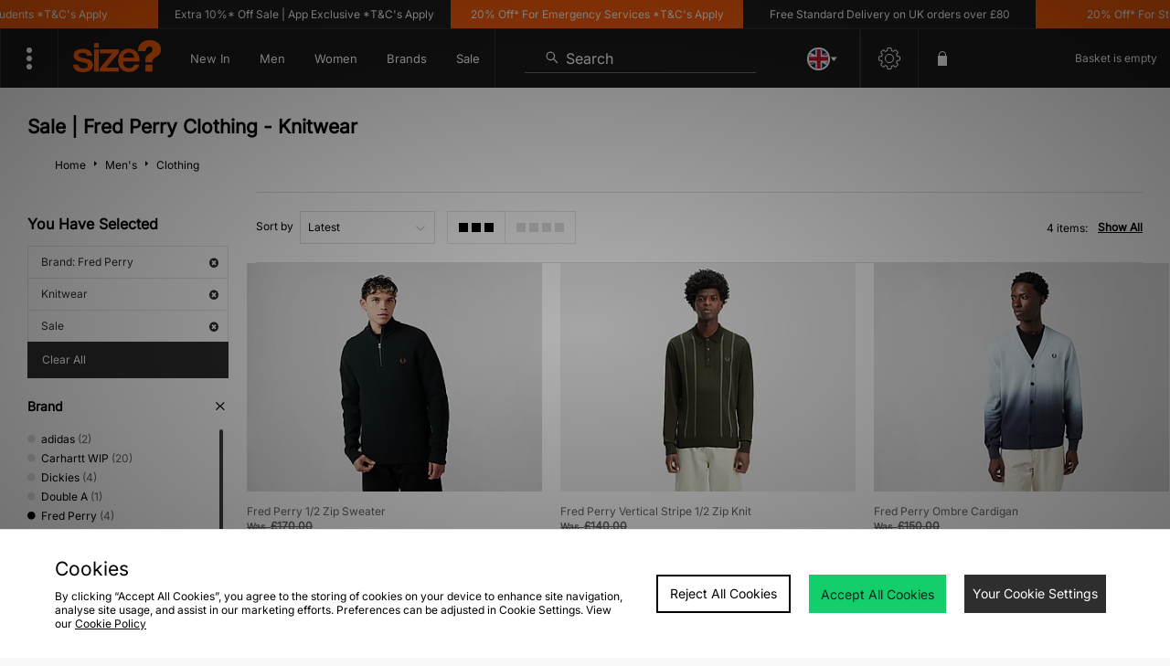

--- FILE ---
content_type: text/html;charset=UTF-8
request_url: https://www.size.co.uk/mens/clothing/brand/fred-perry/sale/latest/p/knitwear/
body_size: 72898
content:
<!DOCTYPE html>
<!-- MESH ver. 2025-wk08 -->
<html lang="en">
	<head>
		<!-- charset and compatibility -->
<meta charset="UTF-8">
<meta http-equiv="X-UA-Compatible" content="IE=edge,chrome=1"><script type="text/javascript">(window.NREUM||(NREUM={})).init={privacy:{cookies_enabled:true},ajax:{deny_list:["bam.nr-data.net"]},feature_flags:["soft_nav"],distributed_tracing:{enabled:true}};(window.NREUM||(NREUM={})).loader_config={agentID:"1835070568",accountID:"1041355",trustKey:"6553346",xpid:"VQYDUFVWDRABXFFVBQAEUFAI",licenseKey:"NRBR-c4c069c1e7d462b5771",applicationID:"1807213649",browserID:"1835070568"};;/*! For license information please see nr-loader-spa-1.308.0.min.js.LICENSE.txt */
(()=>{var e,t,r={384:(e,t,r)=>{"use strict";r.d(t,{NT:()=>a,US:()=>u,Zm:()=>o,bQ:()=>d,dV:()=>c,pV:()=>l});var n=r(6154),i=r(1863),s=r(1910);const a={beacon:"bam.nr-data.net",errorBeacon:"bam.nr-data.net"};function o(){return n.gm.NREUM||(n.gm.NREUM={}),void 0===n.gm.newrelic&&(n.gm.newrelic=n.gm.NREUM),n.gm.NREUM}function c(){let e=o();return e.o||(e.o={ST:n.gm.setTimeout,SI:n.gm.setImmediate||n.gm.setInterval,CT:n.gm.clearTimeout,XHR:n.gm.XMLHttpRequest,REQ:n.gm.Request,EV:n.gm.Event,PR:n.gm.Promise,MO:n.gm.MutationObserver,FETCH:n.gm.fetch,WS:n.gm.WebSocket},(0,s.i)(...Object.values(e.o))),e}function d(e,t){let r=o();r.initializedAgents??={},t.initializedAt={ms:(0,i.t)(),date:new Date},r.initializedAgents[e]=t}function u(e,t){o()[e]=t}function l(){return function(){let e=o();const t=e.info||{};e.info={beacon:a.beacon,errorBeacon:a.errorBeacon,...t}}(),function(){let e=o();const t=e.init||{};e.init={...t}}(),c(),function(){let e=o();const t=e.loader_config||{};e.loader_config={...t}}(),o()}},782:(e,t,r)=>{"use strict";r.d(t,{T:()=>n});const n=r(860).K7.pageViewTiming},860:(e,t,r)=>{"use strict";r.d(t,{$J:()=>u,K7:()=>c,P3:()=>d,XX:()=>i,Yy:()=>o,df:()=>s,qY:()=>n,v4:()=>a});const n="events",i="jserrors",s="browser/blobs",a="rum",o="browser/logs",c={ajax:"ajax",genericEvents:"generic_events",jserrors:i,logging:"logging",metrics:"metrics",pageAction:"page_action",pageViewEvent:"page_view_event",pageViewTiming:"page_view_timing",sessionReplay:"session_replay",sessionTrace:"session_trace",softNav:"soft_navigations",spa:"spa"},d={[c.pageViewEvent]:1,[c.pageViewTiming]:2,[c.metrics]:3,[c.jserrors]:4,[c.spa]:5,[c.ajax]:6,[c.sessionTrace]:7,[c.softNav]:8,[c.sessionReplay]:9,[c.logging]:10,[c.genericEvents]:11},u={[c.pageViewEvent]:a,[c.pageViewTiming]:n,[c.ajax]:n,[c.spa]:n,[c.softNav]:n,[c.metrics]:i,[c.jserrors]:i,[c.sessionTrace]:s,[c.sessionReplay]:s,[c.logging]:o,[c.genericEvents]:"ins"}},944:(e,t,r)=>{"use strict";r.d(t,{R:()=>i});var n=r(3241);function i(e,t){"function"==typeof console.debug&&(console.debug("New Relic Warning: https://github.com/newrelic/newrelic-browser-agent/blob/main/docs/warning-codes.md#".concat(e),t),(0,n.W)({agentIdentifier:null,drained:null,type:"data",name:"warn",feature:"warn",data:{code:e,secondary:t}}))}},993:(e,t,r)=>{"use strict";r.d(t,{A$:()=>s,ET:()=>a,TZ:()=>o,p_:()=>i});var n=r(860);const i={ERROR:"ERROR",WARN:"WARN",INFO:"INFO",DEBUG:"DEBUG",TRACE:"TRACE"},s={OFF:0,ERROR:1,WARN:2,INFO:3,DEBUG:4,TRACE:5},a="log",o=n.K7.logging},1541:(e,t,r)=>{"use strict";r.d(t,{U:()=>i,f:()=>n});const n={MFE:"MFE",BA:"BA"};function i(e,t){if(2!==t?.harvestEndpointVersion)return{};const r=t.agentRef.runtime.appMetadata.agents[0].entityGuid;return e?{"source.id":e.id,"source.name":e.name,"source.type":e.type,"parent.id":e.parent?.id||r,"parent.type":e.parent?.type||n.BA}:{"entity.guid":r,appId:t.agentRef.info.applicationID}}},1687:(e,t,r)=>{"use strict";r.d(t,{Ak:()=>d,Ze:()=>h,x3:()=>u});var n=r(3241),i=r(7836),s=r(3606),a=r(860),o=r(2646);const c={};function d(e,t){const r={staged:!1,priority:a.P3[t]||0};l(e),c[e].get(t)||c[e].set(t,r)}function u(e,t){e&&c[e]&&(c[e].get(t)&&c[e].delete(t),p(e,t,!1),c[e].size&&f(e))}function l(e){if(!e)throw new Error("agentIdentifier required");c[e]||(c[e]=new Map)}function h(e="",t="feature",r=!1){if(l(e),!e||!c[e].get(t)||r)return p(e,t);c[e].get(t).staged=!0,f(e)}function f(e){const t=Array.from(c[e]);t.every(([e,t])=>t.staged)&&(t.sort((e,t)=>e[1].priority-t[1].priority),t.forEach(([t])=>{c[e].delete(t),p(e,t)}))}function p(e,t,r=!0){const a=e?i.ee.get(e):i.ee,c=s.i.handlers;if(!a.aborted&&a.backlog&&c){if((0,n.W)({agentIdentifier:e,type:"lifecycle",name:"drain",feature:t}),r){const e=a.backlog[t],r=c[t];if(r){for(let t=0;e&&t<e.length;++t)g(e[t],r);Object.entries(r).forEach(([e,t])=>{Object.values(t||{}).forEach(t=>{t[0]?.on&&t[0]?.context()instanceof o.y&&t[0].on(e,t[1])})})}}a.isolatedBacklog||delete c[t],a.backlog[t]=null,a.emit("drain-"+t,[])}}function g(e,t){var r=e[1];Object.values(t[r]||{}).forEach(t=>{var r=e[0];if(t[0]===r){var n=t[1],i=e[3],s=e[2];n.apply(i,s)}})}},1738:(e,t,r)=>{"use strict";r.d(t,{U:()=>f,Y:()=>h});var n=r(3241),i=r(9908),s=r(1863),a=r(944),o=r(5701),c=r(3969),d=r(8362),u=r(860),l=r(4261);function h(e,t,r,s){const h=s||r;!h||h[e]&&h[e]!==d.d.prototype[e]||(h[e]=function(){(0,i.p)(c.xV,["API/"+e+"/called"],void 0,u.K7.metrics,r.ee),(0,n.W)({agentIdentifier:r.agentIdentifier,drained:!!o.B?.[r.agentIdentifier],type:"data",name:"api",feature:l.Pl+e,data:{}});try{return t.apply(this,arguments)}catch(e){(0,a.R)(23,e)}})}function f(e,t,r,n,a){const o=e.info;null===r?delete o.jsAttributes[t]:o.jsAttributes[t]=r,(a||null===r)&&(0,i.p)(l.Pl+n,[(0,s.t)(),t,r],void 0,"session",e.ee)}},1741:(e,t,r)=>{"use strict";r.d(t,{W:()=>s});var n=r(944),i=r(4261);class s{#e(e,...t){if(this[e]!==s.prototype[e])return this[e](...t);(0,n.R)(35,e)}addPageAction(e,t){return this.#e(i.hG,e,t)}register(e){return this.#e(i.eY,e)}recordCustomEvent(e,t){return this.#e(i.fF,e,t)}setPageViewName(e,t){return this.#e(i.Fw,e,t)}setCustomAttribute(e,t,r){return this.#e(i.cD,e,t,r)}noticeError(e,t){return this.#e(i.o5,e,t)}setUserId(e,t=!1){return this.#e(i.Dl,e,t)}setApplicationVersion(e){return this.#e(i.nb,e)}setErrorHandler(e){return this.#e(i.bt,e)}addRelease(e,t){return this.#e(i.k6,e,t)}log(e,t){return this.#e(i.$9,e,t)}start(){return this.#e(i.d3)}finished(e){return this.#e(i.BL,e)}recordReplay(){return this.#e(i.CH)}pauseReplay(){return this.#e(i.Tb)}addToTrace(e){return this.#e(i.U2,e)}setCurrentRouteName(e){return this.#e(i.PA,e)}interaction(e){return this.#e(i.dT,e)}wrapLogger(e,t,r){return this.#e(i.Wb,e,t,r)}measure(e,t){return this.#e(i.V1,e,t)}consent(e){return this.#e(i.Pv,e)}}},1863:(e,t,r)=>{"use strict";function n(){return Math.floor(performance.now())}r.d(t,{t:()=>n})},1910:(e,t,r)=>{"use strict";r.d(t,{i:()=>s});var n=r(944);const i=new Map;function s(...e){return e.every(e=>{if(i.has(e))return i.get(e);const t="function"==typeof e?e.toString():"",r=t.includes("[native code]"),s=t.includes("nrWrapper");return r||s||(0,n.R)(64,e?.name||t),i.set(e,r),r})}},2555:(e,t,r)=>{"use strict";r.d(t,{D:()=>o,f:()=>a});var n=r(384),i=r(8122);const s={beacon:n.NT.beacon,errorBeacon:n.NT.errorBeacon,licenseKey:void 0,applicationID:void 0,sa:void 0,queueTime:void 0,applicationTime:void 0,ttGuid:void 0,user:void 0,account:void 0,product:void 0,extra:void 0,jsAttributes:{},userAttributes:void 0,atts:void 0,transactionName:void 0,tNamePlain:void 0};function a(e){try{return!!e.licenseKey&&!!e.errorBeacon&&!!e.applicationID}catch(e){return!1}}const o=e=>(0,i.a)(e,s)},2614:(e,t,r)=>{"use strict";r.d(t,{BB:()=>a,H3:()=>n,g:()=>d,iL:()=>c,tS:()=>o,uh:()=>i,wk:()=>s});const n="NRBA",i="SESSION",s=144e5,a=18e5,o={STARTED:"session-started",PAUSE:"session-pause",RESET:"session-reset",RESUME:"session-resume",UPDATE:"session-update"},c={SAME_TAB:"same-tab",CROSS_TAB:"cross-tab"},d={OFF:0,FULL:1,ERROR:2}},2646:(e,t,r)=>{"use strict";r.d(t,{y:()=>n});class n{constructor(e){this.contextId=e}}},2843:(e,t,r)=>{"use strict";r.d(t,{G:()=>s,u:()=>i});var n=r(3878);function i(e,t=!1,r,i){(0,n.DD)("visibilitychange",function(){if(t)return void("hidden"===document.visibilityState&&e());e(document.visibilityState)},r,i)}function s(e,t,r){(0,n.sp)("pagehide",e,t,r)}},3241:(e,t,r)=>{"use strict";r.d(t,{W:()=>s});var n=r(6154);const i="newrelic";function s(e={}){try{n.gm.dispatchEvent(new CustomEvent(i,{detail:e}))}catch(e){}}},3304:(e,t,r)=>{"use strict";r.d(t,{A:()=>s});var n=r(7836);const i=()=>{const e=new WeakSet;return(t,r)=>{if("object"==typeof r&&null!==r){if(e.has(r))return;e.add(r)}return r}};function s(e){try{return JSON.stringify(e,i())??""}catch(e){try{n.ee.emit("internal-error",[e])}catch(e){}return""}}},3333:(e,t,r)=>{"use strict";r.d(t,{$v:()=>u,TZ:()=>n,Xh:()=>c,Zp:()=>i,kd:()=>d,mq:()=>o,nf:()=>a,qN:()=>s});const n=r(860).K7.genericEvents,i=["auxclick","click","copy","keydown","paste","scrollend"],s=["focus","blur"],a=4,o=1e3,c=2e3,d=["PageAction","UserAction","BrowserPerformance"],u={RESOURCES:"experimental.resources",REGISTER:"register"}},3434:(e,t,r)=>{"use strict";r.d(t,{Jt:()=>s,YM:()=>d});var n=r(7836),i=r(5607);const s="nr@original:".concat(i.W),a=50;var o=Object.prototype.hasOwnProperty,c=!1;function d(e,t){return e||(e=n.ee),r.inPlace=function(e,t,n,i,s){n||(n="");const a="-"===n.charAt(0);for(let o=0;o<t.length;o++){const c=t[o],d=e[c];l(d)||(e[c]=r(d,a?c+n:n,i,c,s))}},r.flag=s,r;function r(t,r,n,c,d){return l(t)?t:(r||(r=""),nrWrapper[s]=t,function(e,t,r){if(Object.defineProperty&&Object.keys)try{return Object.keys(e).forEach(function(r){Object.defineProperty(t,r,{get:function(){return e[r]},set:function(t){return e[r]=t,t}})}),t}catch(e){u([e],r)}for(var n in e)o.call(e,n)&&(t[n]=e[n])}(t,nrWrapper,e),nrWrapper);function nrWrapper(){var s,o,l,h;let f;try{o=this,s=[...arguments],l="function"==typeof n?n(s,o):n||{}}catch(t){u([t,"",[s,o,c],l],e)}i(r+"start",[s,o,c],l,d);const p=performance.now();let g;try{return h=t.apply(o,s),g=performance.now(),h}catch(e){throw g=performance.now(),i(r+"err",[s,o,e],l,d),f=e,f}finally{const e=g-p,t={start:p,end:g,duration:e,isLongTask:e>=a,methodName:c,thrownError:f};t.isLongTask&&i("long-task",[t,o],l,d),i(r+"end",[s,o,h],l,d)}}}function i(r,n,i,s){if(!c||t){var a=c;c=!0;try{e.emit(r,n,i,t,s)}catch(t){u([t,r,n,i],e)}c=a}}}function u(e,t){t||(t=n.ee);try{t.emit("internal-error",e)}catch(e){}}function l(e){return!(e&&"function"==typeof e&&e.apply&&!e[s])}},3606:(e,t,r)=>{"use strict";r.d(t,{i:()=>s});var n=r(9908);s.on=a;var i=s.handlers={};function s(e,t,r,s){a(s||n.d,i,e,t,r)}function a(e,t,r,i,s){s||(s="feature"),e||(e=n.d);var a=t[s]=t[s]||{};(a[r]=a[r]||[]).push([e,i])}},3738:(e,t,r)=>{"use strict";r.d(t,{He:()=>i,Kp:()=>o,Lc:()=>d,Rz:()=>u,TZ:()=>n,bD:()=>s,d3:()=>a,jx:()=>l,sl:()=>h,uP:()=>c});const n=r(860).K7.sessionTrace,i="bstResource",s="resource",a="-start",o="-end",c="fn"+a,d="fn"+o,u="pushState",l=1e3,h=3e4},3785:(e,t,r)=>{"use strict";r.d(t,{R:()=>c,b:()=>d});var n=r(9908),i=r(1863),s=r(860),a=r(3969),o=r(993);function c(e,t,r={},c=o.p_.INFO,d=!0,u,l=(0,i.t)()){(0,n.p)(a.xV,["API/logging/".concat(c.toLowerCase(),"/called")],void 0,s.K7.metrics,e),(0,n.p)(o.ET,[l,t,r,c,d,u],void 0,s.K7.logging,e)}function d(e){return"string"==typeof e&&Object.values(o.p_).some(t=>t===e.toUpperCase().trim())}},3878:(e,t,r)=>{"use strict";function n(e,t){return{capture:e,passive:!1,signal:t}}function i(e,t,r=!1,i){window.addEventListener(e,t,n(r,i))}function s(e,t,r=!1,i){document.addEventListener(e,t,n(r,i))}r.d(t,{DD:()=>s,jT:()=>n,sp:()=>i})},3962:(e,t,r)=>{"use strict";r.d(t,{AM:()=>a,O2:()=>l,OV:()=>s,Qu:()=>h,TZ:()=>c,ih:()=>f,pP:()=>o,t1:()=>u,tC:()=>i,wD:()=>d});var n=r(860);const i=["click","keydown","submit"],s="popstate",a="api",o="initialPageLoad",c=n.K7.softNav,d=5e3,u=500,l={INITIAL_PAGE_LOAD:"",ROUTE_CHANGE:1,UNSPECIFIED:2},h={INTERACTION:1,AJAX:2,CUSTOM_END:3,CUSTOM_TRACER:4},f={IP:"in progress",PF:"pending finish",FIN:"finished",CAN:"cancelled"}},3969:(e,t,r)=>{"use strict";r.d(t,{TZ:()=>n,XG:()=>o,rs:()=>i,xV:()=>a,z_:()=>s});const n=r(860).K7.metrics,i="sm",s="cm",a="storeSupportabilityMetrics",o="storeEventMetrics"},4234:(e,t,r)=>{"use strict";r.d(t,{W:()=>s});var n=r(7836),i=r(1687);class s{constructor(e,t){this.agentIdentifier=e,this.ee=n.ee.get(e),this.featureName=t,this.blocked=!1}deregisterDrain(){(0,i.x3)(this.agentIdentifier,this.featureName)}}},4261:(e,t,r)=>{"use strict";r.d(t,{$9:()=>u,BL:()=>c,CH:()=>p,Dl:()=>R,Fw:()=>w,PA:()=>v,Pl:()=>n,Pv:()=>A,Tb:()=>h,U2:()=>a,V1:()=>E,Wb:()=>T,bt:()=>y,cD:()=>b,d3:()=>x,dT:()=>d,eY:()=>g,fF:()=>f,hG:()=>s,hw:()=>i,k6:()=>o,nb:()=>m,o5:()=>l});const n="api-",i=n+"ixn-",s="addPageAction",a="addToTrace",o="addRelease",c="finished",d="interaction",u="log",l="noticeError",h="pauseReplay",f="recordCustomEvent",p="recordReplay",g="register",m="setApplicationVersion",v="setCurrentRouteName",b="setCustomAttribute",y="setErrorHandler",w="setPageViewName",R="setUserId",x="start",T="wrapLogger",E="measure",A="consent"},5205:(e,t,r)=>{"use strict";r.d(t,{j:()=>S});var n=r(384),i=r(1741);var s=r(2555),a=r(3333);const o=e=>{if(!e||"string"!=typeof e)return!1;try{document.createDocumentFragment().querySelector(e)}catch{return!1}return!0};var c=r(2614),d=r(944),u=r(8122);const l="[data-nr-mask]",h=e=>(0,u.a)(e,(()=>{const e={feature_flags:[],experimental:{allow_registered_children:!1,resources:!1},mask_selector:"*",block_selector:"[data-nr-block]",mask_input_options:{color:!1,date:!1,"datetime-local":!1,email:!1,month:!1,number:!1,range:!1,search:!1,tel:!1,text:!1,time:!1,url:!1,week:!1,textarea:!1,select:!1,password:!0}};return{ajax:{deny_list:void 0,block_internal:!0,enabled:!0,autoStart:!0},api:{get allow_registered_children(){return e.feature_flags.includes(a.$v.REGISTER)||e.experimental.allow_registered_children},set allow_registered_children(t){e.experimental.allow_registered_children=t},duplicate_registered_data:!1},browser_consent_mode:{enabled:!1},distributed_tracing:{enabled:void 0,exclude_newrelic_header:void 0,cors_use_newrelic_header:void 0,cors_use_tracecontext_headers:void 0,allowed_origins:void 0},get feature_flags(){return e.feature_flags},set feature_flags(t){e.feature_flags=t},generic_events:{enabled:!0,autoStart:!0},harvest:{interval:30},jserrors:{enabled:!0,autoStart:!0},logging:{enabled:!0,autoStart:!0},metrics:{enabled:!0,autoStart:!0},obfuscate:void 0,page_action:{enabled:!0},page_view_event:{enabled:!0,autoStart:!0},page_view_timing:{enabled:!0,autoStart:!0},performance:{capture_marks:!1,capture_measures:!1,capture_detail:!0,resources:{get enabled(){return e.feature_flags.includes(a.$v.RESOURCES)||e.experimental.resources},set enabled(t){e.experimental.resources=t},asset_types:[],first_party_domains:[],ignore_newrelic:!0}},privacy:{cookies_enabled:!0},proxy:{assets:void 0,beacon:void 0},session:{expiresMs:c.wk,inactiveMs:c.BB},session_replay:{autoStart:!0,enabled:!1,preload:!1,sampling_rate:10,error_sampling_rate:100,collect_fonts:!1,inline_images:!1,fix_stylesheets:!0,mask_all_inputs:!0,get mask_text_selector(){return e.mask_selector},set mask_text_selector(t){o(t)?e.mask_selector="".concat(t,",").concat(l):""===t||null===t?e.mask_selector=l:(0,d.R)(5,t)},get block_class(){return"nr-block"},get ignore_class(){return"nr-ignore"},get mask_text_class(){return"nr-mask"},get block_selector(){return e.block_selector},set block_selector(t){o(t)?e.block_selector+=",".concat(t):""!==t&&(0,d.R)(6,t)},get mask_input_options(){return e.mask_input_options},set mask_input_options(t){t&&"object"==typeof t?e.mask_input_options={...t,password:!0}:(0,d.R)(7,t)}},session_trace:{enabled:!0,autoStart:!0},soft_navigations:{enabled:!0,autoStart:!0},spa:{enabled:!0,autoStart:!0},ssl:void 0,user_actions:{enabled:!0,elementAttributes:["id","className","tagName","type"]}}})());var f=r(6154),p=r(9324);let g=0;const m={buildEnv:p.F3,distMethod:p.Xs,version:p.xv,originTime:f.WN},v={consented:!1},b={appMetadata:{},get consented(){return this.session?.state?.consent||v.consented},set consented(e){v.consented=e},customTransaction:void 0,denyList:void 0,disabled:!1,harvester:void 0,isolatedBacklog:!1,isRecording:!1,loaderType:void 0,maxBytes:3e4,obfuscator:void 0,onerror:void 0,ptid:void 0,releaseIds:{},session:void 0,timeKeeper:void 0,registeredEntities:[],jsAttributesMetadata:{bytes:0},get harvestCount(){return++g}},y=e=>{const t=(0,u.a)(e,b),r=Object.keys(m).reduce((e,t)=>(e[t]={value:m[t],writable:!1,configurable:!0,enumerable:!0},e),{});return Object.defineProperties(t,r)};var w=r(5701);const R=e=>{const t=e.startsWith("http");e+="/",r.p=t?e:"https://"+e};var x=r(7836),T=r(3241);const E={accountID:void 0,trustKey:void 0,agentID:void 0,licenseKey:void 0,applicationID:void 0,xpid:void 0},A=e=>(0,u.a)(e,E),_=new Set;function S(e,t={},r,a){let{init:o,info:c,loader_config:d,runtime:u={},exposed:l=!0}=t;if(!c){const e=(0,n.pV)();o=e.init,c=e.info,d=e.loader_config}e.init=h(o||{}),e.loader_config=A(d||{}),c.jsAttributes??={},f.bv&&(c.jsAttributes.isWorker=!0),e.info=(0,s.D)(c);const p=e.init,g=[c.beacon,c.errorBeacon];_.has(e.agentIdentifier)||(p.proxy.assets&&(R(p.proxy.assets),g.push(p.proxy.assets)),p.proxy.beacon&&g.push(p.proxy.beacon),e.beacons=[...g],function(e){const t=(0,n.pV)();Object.getOwnPropertyNames(i.W.prototype).forEach(r=>{const n=i.W.prototype[r];if("function"!=typeof n||"constructor"===n)return;let s=t[r];e[r]&&!1!==e.exposed&&"micro-agent"!==e.runtime?.loaderType&&(t[r]=(...t)=>{const n=e[r](...t);return s?s(...t):n})})}(e),(0,n.US)("activatedFeatures",w.B)),u.denyList=[...p.ajax.deny_list||[],...p.ajax.block_internal?g:[]],u.ptid=e.agentIdentifier,u.loaderType=r,e.runtime=y(u),_.has(e.agentIdentifier)||(e.ee=x.ee.get(e.agentIdentifier),e.exposed=l,(0,T.W)({agentIdentifier:e.agentIdentifier,drained:!!w.B?.[e.agentIdentifier],type:"lifecycle",name:"initialize",feature:void 0,data:e.config})),_.add(e.agentIdentifier)}},5270:(e,t,r)=>{"use strict";r.d(t,{Aw:()=>a,SR:()=>s,rF:()=>o});var n=r(384),i=r(7767);function s(e){return!!(0,n.dV)().o.MO&&(0,i.V)(e)&&!0===e?.session_trace.enabled}function a(e){return!0===e?.session_replay.preload&&s(e)}function o(e,t){try{if("string"==typeof t?.type){if("password"===t.type.toLowerCase())return"*".repeat(e?.length||0);if(void 0!==t?.dataset?.nrUnmask||t?.classList?.contains("nr-unmask"))return e}}catch(e){}return"string"==typeof e?e.replace(/[\S]/g,"*"):"*".repeat(e?.length||0)}},5289:(e,t,r)=>{"use strict";r.d(t,{GG:()=>a,Qr:()=>c,sB:()=>o});var n=r(3878),i=r(6389);function s(){return"undefined"==typeof document||"complete"===document.readyState}function a(e,t){if(s())return e();const r=(0,i.J)(e),a=setInterval(()=>{s()&&(clearInterval(a),r())},500);(0,n.sp)("load",r,t)}function o(e){if(s())return e();(0,n.DD)("DOMContentLoaded",e)}function c(e){if(s())return e();(0,n.sp)("popstate",e)}},5607:(e,t,r)=>{"use strict";r.d(t,{W:()=>n});const n=(0,r(9566).bz)()},5701:(e,t,r)=>{"use strict";r.d(t,{B:()=>s,t:()=>a});var n=r(3241);const i=new Set,s={};function a(e,t){const r=t.agentIdentifier;s[r]??={},e&&"object"==typeof e&&(i.has(r)||(t.ee.emit("rumresp",[e]),s[r]=e,i.add(r),(0,n.W)({agentIdentifier:r,loaded:!0,drained:!0,type:"lifecycle",name:"load",feature:void 0,data:e})))}},6154:(e,t,r)=>{"use strict";r.d(t,{OF:()=>d,RI:()=>i,WN:()=>h,bv:()=>s,eN:()=>f,gm:()=>a,lR:()=>l,m:()=>c,mw:()=>o,sb:()=>u});var n=r(1863);const i="undefined"!=typeof window&&!!window.document,s="undefined"!=typeof WorkerGlobalScope&&("undefined"!=typeof self&&self instanceof WorkerGlobalScope&&self.navigator instanceof WorkerNavigator||"undefined"!=typeof globalThis&&globalThis instanceof WorkerGlobalScope&&globalThis.navigator instanceof WorkerNavigator),a=i?window:"undefined"!=typeof WorkerGlobalScope&&("undefined"!=typeof self&&self instanceof WorkerGlobalScope&&self||"undefined"!=typeof globalThis&&globalThis instanceof WorkerGlobalScope&&globalThis),o=Boolean("hidden"===a?.document?.visibilityState),c=""+a?.location,d=/iPad|iPhone|iPod/.test(a.navigator?.userAgent),u=d&&"undefined"==typeof SharedWorker,l=(()=>{const e=a.navigator?.userAgent?.match(/Firefox[/\s](\d+\.\d+)/);return Array.isArray(e)&&e.length>=2?+e[1]:0})(),h=Date.now()-(0,n.t)(),f=()=>"undefined"!=typeof PerformanceNavigationTiming&&a?.performance?.getEntriesByType("navigation")?.[0]?.responseStart},6344:(e,t,r)=>{"use strict";r.d(t,{BB:()=>u,Qb:()=>l,TZ:()=>i,Ug:()=>a,Vh:()=>s,_s:()=>o,bc:()=>d,yP:()=>c});var n=r(2614);const i=r(860).K7.sessionReplay,s="errorDuringReplay",a=.12,o={DomContentLoaded:0,Load:1,FullSnapshot:2,IncrementalSnapshot:3,Meta:4,Custom:5},c={[n.g.ERROR]:15e3,[n.g.FULL]:3e5,[n.g.OFF]:0},d={RESET:{message:"Session was reset",sm:"Reset"},IMPORT:{message:"Recorder failed to import",sm:"Import"},TOO_MANY:{message:"429: Too Many Requests",sm:"Too-Many"},TOO_BIG:{message:"Payload was too large",sm:"Too-Big"},CROSS_TAB:{message:"Session Entity was set to OFF on another tab",sm:"Cross-Tab"},ENTITLEMENTS:{message:"Session Replay is not allowed and will not be started",sm:"Entitlement"}},u=5e3,l={API:"api",RESUME:"resume",SWITCH_TO_FULL:"switchToFull",INITIALIZE:"initialize",PRELOAD:"preload"}},6389:(e,t,r)=>{"use strict";function n(e,t=500,r={}){const n=r?.leading||!1;let i;return(...r)=>{n&&void 0===i&&(e.apply(this,r),i=setTimeout(()=>{i=clearTimeout(i)},t)),n||(clearTimeout(i),i=setTimeout(()=>{e.apply(this,r)},t))}}function i(e){let t=!1;return(...r)=>{t||(t=!0,e.apply(this,r))}}r.d(t,{J:()=>i,s:()=>n})},6630:(e,t,r)=>{"use strict";r.d(t,{T:()=>n});const n=r(860).K7.pageViewEvent},6774:(e,t,r)=>{"use strict";r.d(t,{T:()=>n});const n=r(860).K7.jserrors},7295:(e,t,r)=>{"use strict";r.d(t,{Xv:()=>a,gX:()=>i,iW:()=>s});var n=[];function i(e){if(!e||s(e))return!1;if(0===n.length)return!0;if("*"===n[0].hostname)return!1;for(var t=0;t<n.length;t++){var r=n[t];if(r.hostname.test(e.hostname)&&r.pathname.test(e.pathname))return!1}return!0}function s(e){return void 0===e.hostname}function a(e){if(n=[],e&&e.length)for(var t=0;t<e.length;t++){let r=e[t];if(!r)continue;if("*"===r)return void(n=[{hostname:"*"}]);0===r.indexOf("http://")?r=r.substring(7):0===r.indexOf("https://")&&(r=r.substring(8));const i=r.indexOf("/");let s,a;i>0?(s=r.substring(0,i),a=r.substring(i)):(s=r,a="*");let[c]=s.split(":");n.push({hostname:o(c),pathname:o(a,!0)})}}function o(e,t=!1){const r=e.replace(/[.+?^${}()|[\]\\]/g,e=>"\\"+e).replace(/\*/g,".*?");return new RegExp((t?"^":"")+r+"$")}},7485:(e,t,r)=>{"use strict";r.d(t,{D:()=>i});var n=r(6154);function i(e){if(0===(e||"").indexOf("data:"))return{protocol:"data"};try{const t=new URL(e,location.href),r={port:t.port,hostname:t.hostname,pathname:t.pathname,search:t.search,protocol:t.protocol.slice(0,t.protocol.indexOf(":")),sameOrigin:t.protocol===n.gm?.location?.protocol&&t.host===n.gm?.location?.host};return r.port&&""!==r.port||("http:"===t.protocol&&(r.port="80"),"https:"===t.protocol&&(r.port="443")),r.pathname&&""!==r.pathname?r.pathname.startsWith("/")||(r.pathname="/".concat(r.pathname)):r.pathname="/",r}catch(e){return{}}}},7699:(e,t,r)=>{"use strict";r.d(t,{It:()=>s,KC:()=>o,No:()=>i,qh:()=>a});var n=r(860);const i=16e3,s=1e6,a="SESSION_ERROR",o={[n.K7.logging]:!0,[n.K7.genericEvents]:!1,[n.K7.jserrors]:!1,[n.K7.ajax]:!1}},7767:(e,t,r)=>{"use strict";r.d(t,{V:()=>i});var n=r(6154);const i=e=>n.RI&&!0===e?.privacy.cookies_enabled},7836:(e,t,r)=>{"use strict";r.d(t,{P:()=>o,ee:()=>c});var n=r(384),i=r(8990),s=r(2646),a=r(5607);const o="nr@context:".concat(a.W),c=function e(t,r){var n={},a={},u={},l=!1;try{l=16===r.length&&d.initializedAgents?.[r]?.runtime.isolatedBacklog}catch(e){}var h={on:p,addEventListener:p,removeEventListener:function(e,t){var r=n[e];if(!r)return;for(var i=0;i<r.length;i++)r[i]===t&&r.splice(i,1)},emit:function(e,r,n,i,s){!1!==s&&(s=!0);if(c.aborted&&!i)return;t&&s&&t.emit(e,r,n);var o=f(n);g(e).forEach(e=>{e.apply(o,r)});var d=v()[a[e]];d&&d.push([h,e,r,o]);return o},get:m,listeners:g,context:f,buffer:function(e,t){const r=v();if(t=t||"feature",h.aborted)return;Object.entries(e||{}).forEach(([e,n])=>{a[n]=t,t in r||(r[t]=[])})},abort:function(){h._aborted=!0,Object.keys(h.backlog).forEach(e=>{delete h.backlog[e]})},isBuffering:function(e){return!!v()[a[e]]},debugId:r,backlog:l?{}:t&&"object"==typeof t.backlog?t.backlog:{},isolatedBacklog:l};return Object.defineProperty(h,"aborted",{get:()=>{let e=h._aborted||!1;return e||(t&&(e=t.aborted),e)}}),h;function f(e){return e&&e instanceof s.y?e:e?(0,i.I)(e,o,()=>new s.y(o)):new s.y(o)}function p(e,t){n[e]=g(e).concat(t)}function g(e){return n[e]||[]}function m(t){return u[t]=u[t]||e(h,t)}function v(){return h.backlog}}(void 0,"globalEE"),d=(0,n.Zm)();d.ee||(d.ee=c)},8122:(e,t,r)=>{"use strict";r.d(t,{a:()=>i});var n=r(944);function i(e,t){try{if(!e||"object"!=typeof e)return(0,n.R)(3);if(!t||"object"!=typeof t)return(0,n.R)(4);const r=Object.create(Object.getPrototypeOf(t),Object.getOwnPropertyDescriptors(t)),s=0===Object.keys(r).length?e:r;for(let a in s)if(void 0!==e[a])try{if(null===e[a]){r[a]=null;continue}Array.isArray(e[a])&&Array.isArray(t[a])?r[a]=Array.from(new Set([...e[a],...t[a]])):"object"==typeof e[a]&&"object"==typeof t[a]?r[a]=i(e[a],t[a]):r[a]=e[a]}catch(e){r[a]||(0,n.R)(1,e)}return r}catch(e){(0,n.R)(2,e)}}},8139:(e,t,r)=>{"use strict";r.d(t,{u:()=>h});var n=r(7836),i=r(3434),s=r(8990),a=r(6154);const o={},c=a.gm.XMLHttpRequest,d="addEventListener",u="removeEventListener",l="nr@wrapped:".concat(n.P);function h(e){var t=function(e){return(e||n.ee).get("events")}(e);if(o[t.debugId]++)return t;o[t.debugId]=1;var r=(0,i.YM)(t,!0);function h(e){r.inPlace(e,[d,u],"-",p)}function p(e,t){return e[1]}return"getPrototypeOf"in Object&&(a.RI&&f(document,h),c&&f(c.prototype,h),f(a.gm,h)),t.on(d+"-start",function(e,t){var n=e[1];if(null!==n&&("function"==typeof n||"object"==typeof n)&&"newrelic"!==e[0]){var i=(0,s.I)(n,l,function(){var e={object:function(){if("function"!=typeof n.handleEvent)return;return n.handleEvent.apply(n,arguments)},function:n}[typeof n];return e?r(e,"fn-",null,e.name||"anonymous"):n});this.wrapped=e[1]=i}}),t.on(u+"-start",function(e){e[1]=this.wrapped||e[1]}),t}function f(e,t,...r){let n=e;for(;"object"==typeof n&&!Object.prototype.hasOwnProperty.call(n,d);)n=Object.getPrototypeOf(n);n&&t(n,...r)}},8362:(e,t,r)=>{"use strict";r.d(t,{d:()=>s});var n=r(9566),i=r(1741);class s extends i.W{agentIdentifier=(0,n.LA)(16)}},8374:(e,t,r)=>{r.nc=(()=>{try{return document?.currentScript?.nonce}catch(e){}return""})()},8990:(e,t,r)=>{"use strict";r.d(t,{I:()=>i});var n=Object.prototype.hasOwnProperty;function i(e,t,r){if(n.call(e,t))return e[t];var i=r();if(Object.defineProperty&&Object.keys)try{return Object.defineProperty(e,t,{value:i,writable:!0,enumerable:!1}),i}catch(e){}return e[t]=i,i}},9119:(e,t,r)=>{"use strict";r.d(t,{L:()=>s});var n=/([^?#]*)[^#]*(#[^?]*|$).*/,i=/([^?#]*)().*/;function s(e,t){return e?e.replace(t?n:i,"$1$2"):e}},9300:(e,t,r)=>{"use strict";r.d(t,{T:()=>n});const n=r(860).K7.ajax},9324:(e,t,r)=>{"use strict";r.d(t,{AJ:()=>a,F3:()=>i,Xs:()=>s,Yq:()=>o,xv:()=>n});const n="1.308.0",i="PROD",s="CDN",a="@newrelic/rrweb",o="1.0.1"},9566:(e,t,r)=>{"use strict";r.d(t,{LA:()=>o,ZF:()=>c,bz:()=>a,el:()=>d});var n=r(6154);const i="xxxxxxxx-xxxx-4xxx-yxxx-xxxxxxxxxxxx";function s(e,t){return e?15&e[t]:16*Math.random()|0}function a(){const e=n.gm?.crypto||n.gm?.msCrypto;let t,r=0;return e&&e.getRandomValues&&(t=e.getRandomValues(new Uint8Array(30))),i.split("").map(e=>"x"===e?s(t,r++).toString(16):"y"===e?(3&s()|8).toString(16):e).join("")}function o(e){const t=n.gm?.crypto||n.gm?.msCrypto;let r,i=0;t&&t.getRandomValues&&(r=t.getRandomValues(new Uint8Array(e)));const a=[];for(var o=0;o<e;o++)a.push(s(r,i++).toString(16));return a.join("")}function c(){return o(16)}function d(){return o(32)}},9908:(e,t,r)=>{"use strict";r.d(t,{d:()=>n,p:()=>i});var n=r(7836).ee.get("handle");function i(e,t,r,i,s){s?(s.buffer([e],i),s.emit(e,t,r)):(n.buffer([e],i),n.emit(e,t,r))}}},n={};function i(e){var t=n[e];if(void 0!==t)return t.exports;var s=n[e]={exports:{}};return r[e](s,s.exports,i),s.exports}i.m=r,i.d=(e,t)=>{for(var r in t)i.o(t,r)&&!i.o(e,r)&&Object.defineProperty(e,r,{enumerable:!0,get:t[r]})},i.f={},i.e=e=>Promise.all(Object.keys(i.f).reduce((t,r)=>(i.f[r](e,t),t),[])),i.u=e=>({212:"nr-spa-compressor",249:"nr-spa-recorder",478:"nr-spa"}[e]+"-1.308.0.min.js"),i.o=(e,t)=>Object.prototype.hasOwnProperty.call(e,t),e={},t="NRBA-1.308.0.PROD:",i.l=(r,n,s,a)=>{if(e[r])e[r].push(n);else{var o,c;if(void 0!==s)for(var d=document.getElementsByTagName("script"),u=0;u<d.length;u++){var l=d[u];if(l.getAttribute("src")==r||l.getAttribute("data-webpack")==t+s){o=l;break}}if(!o){c=!0;var h={478:"sha512-RSfSVnmHk59T/uIPbdSE0LPeqcEdF4/+XhfJdBuccH5rYMOEZDhFdtnh6X6nJk7hGpzHd9Ujhsy7lZEz/ORYCQ==",249:"sha512-ehJXhmntm85NSqW4MkhfQqmeKFulra3klDyY0OPDUE+sQ3GokHlPh1pmAzuNy//3j4ac6lzIbmXLvGQBMYmrkg==",212:"sha512-B9h4CR46ndKRgMBcK+j67uSR2RCnJfGefU+A7FrgR/k42ovXy5x/MAVFiSvFxuVeEk/pNLgvYGMp1cBSK/G6Fg=="};(o=document.createElement("script")).charset="utf-8",i.nc&&o.setAttribute("nonce",i.nc),o.setAttribute("data-webpack",t+s),o.src=r,0!==o.src.indexOf(window.location.origin+"/")&&(o.crossOrigin="anonymous"),h[a]&&(o.integrity=h[a])}e[r]=[n];var f=(t,n)=>{o.onerror=o.onload=null,clearTimeout(p);var i=e[r];if(delete e[r],o.parentNode&&o.parentNode.removeChild(o),i&&i.forEach(e=>e(n)),t)return t(n)},p=setTimeout(f.bind(null,void 0,{type:"timeout",target:o}),12e4);o.onerror=f.bind(null,o.onerror),o.onload=f.bind(null,o.onload),c&&document.head.appendChild(o)}},i.r=e=>{"undefined"!=typeof Symbol&&Symbol.toStringTag&&Object.defineProperty(e,Symbol.toStringTag,{value:"Module"}),Object.defineProperty(e,"__esModule",{value:!0})},i.p="https://js-agent.newrelic.com/",(()=>{var e={38:0,788:0};i.f.j=(t,r)=>{var n=i.o(e,t)?e[t]:void 0;if(0!==n)if(n)r.push(n[2]);else{var s=new Promise((r,i)=>n=e[t]=[r,i]);r.push(n[2]=s);var a=i.p+i.u(t),o=new Error;i.l(a,r=>{if(i.o(e,t)&&(0!==(n=e[t])&&(e[t]=void 0),n)){var s=r&&("load"===r.type?"missing":r.type),a=r&&r.target&&r.target.src;o.message="Loading chunk "+t+" failed: ("+s+": "+a+")",o.name="ChunkLoadError",o.type=s,o.request=a,n[1](o)}},"chunk-"+t,t)}};var t=(t,r)=>{var n,s,[a,o,c]=r,d=0;if(a.some(t=>0!==e[t])){for(n in o)i.o(o,n)&&(i.m[n]=o[n]);if(c)c(i)}for(t&&t(r);d<a.length;d++)s=a[d],i.o(e,s)&&e[s]&&e[s][0](),e[s]=0},r=self["webpackChunk:NRBA-1.308.0.PROD"]=self["webpackChunk:NRBA-1.308.0.PROD"]||[];r.forEach(t.bind(null,0)),r.push=t.bind(null,r.push.bind(r))})(),(()=>{"use strict";i(8374);var e=i(8362),t=i(860);const r=Object.values(t.K7);var n=i(5205);var s=i(9908),a=i(1863),o=i(4261),c=i(1738);var d=i(1687),u=i(4234),l=i(5289),h=i(6154),f=i(944),p=i(5270),g=i(7767),m=i(6389),v=i(7699);class b extends u.W{constructor(e,t){super(e.agentIdentifier,t),this.agentRef=e,this.abortHandler=void 0,this.featAggregate=void 0,this.loadedSuccessfully=void 0,this.onAggregateImported=new Promise(e=>{this.loadedSuccessfully=e}),this.deferred=Promise.resolve(),!1===e.init[this.featureName].autoStart?this.deferred=new Promise((t,r)=>{this.ee.on("manual-start-all",(0,m.J)(()=>{(0,d.Ak)(e.agentIdentifier,this.featureName),t()}))}):(0,d.Ak)(e.agentIdentifier,t)}importAggregator(e,t,r={}){if(this.featAggregate)return;const n=async()=>{let n;await this.deferred;try{if((0,g.V)(e.init)){const{setupAgentSession:t}=await i.e(478).then(i.bind(i,8766));n=t(e)}}catch(e){(0,f.R)(20,e),this.ee.emit("internal-error",[e]),(0,s.p)(v.qh,[e],void 0,this.featureName,this.ee)}try{if(!this.#t(this.featureName,n,e.init))return(0,d.Ze)(this.agentIdentifier,this.featureName),void this.loadedSuccessfully(!1);const{Aggregate:i}=await t();this.featAggregate=new i(e,r),e.runtime.harvester.initializedAggregates.push(this.featAggregate),this.loadedSuccessfully(!0)}catch(e){(0,f.R)(34,e),this.abortHandler?.(),(0,d.Ze)(this.agentIdentifier,this.featureName,!0),this.loadedSuccessfully(!1),this.ee&&this.ee.abort()}};h.RI?(0,l.GG)(()=>n(),!0):n()}#t(e,r,n){if(this.blocked)return!1;switch(e){case t.K7.sessionReplay:return(0,p.SR)(n)&&!!r;case t.K7.sessionTrace:return!!r;default:return!0}}}var y=i(6630),w=i(2614),R=i(3241);class x extends b{static featureName=y.T;constructor(e){var t;super(e,y.T),this.setupInspectionEvents(e.agentIdentifier),t=e,(0,c.Y)(o.Fw,function(e,r){"string"==typeof e&&("/"!==e.charAt(0)&&(e="/"+e),t.runtime.customTransaction=(r||"http://custom.transaction")+e,(0,s.p)(o.Pl+o.Fw,[(0,a.t)()],void 0,void 0,t.ee))},t),this.importAggregator(e,()=>i.e(478).then(i.bind(i,2467)))}setupInspectionEvents(e){const t=(t,r)=>{t&&(0,R.W)({agentIdentifier:e,timeStamp:t.timeStamp,loaded:"complete"===t.target.readyState,type:"window",name:r,data:t.target.location+""})};(0,l.sB)(e=>{t(e,"DOMContentLoaded")}),(0,l.GG)(e=>{t(e,"load")}),(0,l.Qr)(e=>{t(e,"navigate")}),this.ee.on(w.tS.UPDATE,(t,r)=>{(0,R.W)({agentIdentifier:e,type:"lifecycle",name:"session",data:r})})}}var T=i(384);class E extends e.d{constructor(e){var t;(super(),h.gm)?(this.features={},(0,T.bQ)(this.agentIdentifier,this),this.desiredFeatures=new Set(e.features||[]),this.desiredFeatures.add(x),(0,n.j)(this,e,e.loaderType||"agent"),t=this,(0,c.Y)(o.cD,function(e,r,n=!1){if("string"==typeof e){if(["string","number","boolean"].includes(typeof r)||null===r)return(0,c.U)(t,e,r,o.cD,n);(0,f.R)(40,typeof r)}else(0,f.R)(39,typeof e)},t),function(e){(0,c.Y)(o.Dl,function(t,r=!1){if("string"!=typeof t&&null!==t)return void(0,f.R)(41,typeof t);const n=e.info.jsAttributes["enduser.id"];r&&null!=n&&n!==t?(0,s.p)(o.Pl+"setUserIdAndResetSession",[t],void 0,"session",e.ee):(0,c.U)(e,"enduser.id",t,o.Dl,!0)},e)}(this),function(e){(0,c.Y)(o.nb,function(t){if("string"==typeof t||null===t)return(0,c.U)(e,"application.version",t,o.nb,!1);(0,f.R)(42,typeof t)},e)}(this),function(e){(0,c.Y)(o.d3,function(){e.ee.emit("manual-start-all")},e)}(this),function(e){(0,c.Y)(o.Pv,function(t=!0){if("boolean"==typeof t){if((0,s.p)(o.Pl+o.Pv,[t],void 0,"session",e.ee),e.runtime.consented=t,t){const t=e.features.page_view_event;t.onAggregateImported.then(e=>{const r=t.featAggregate;e&&!r.sentRum&&r.sendRum()})}}else(0,f.R)(65,typeof t)},e)}(this),this.run()):(0,f.R)(21)}get config(){return{info:this.info,init:this.init,loader_config:this.loader_config,runtime:this.runtime}}get api(){return this}run(){try{const e=function(e){const t={};return r.forEach(r=>{t[r]=!!e[r]?.enabled}),t}(this.init),n=[...this.desiredFeatures];n.sort((e,r)=>t.P3[e.featureName]-t.P3[r.featureName]),n.forEach(r=>{if(!e[r.featureName]&&r.featureName!==t.K7.pageViewEvent)return;if(r.featureName===t.K7.spa)return void(0,f.R)(67);const n=function(e){switch(e){case t.K7.ajax:return[t.K7.jserrors];case t.K7.sessionTrace:return[t.K7.ajax,t.K7.pageViewEvent];case t.K7.sessionReplay:return[t.K7.sessionTrace];case t.K7.pageViewTiming:return[t.K7.pageViewEvent];default:return[]}}(r.featureName).filter(e=>!(e in this.features));n.length>0&&(0,f.R)(36,{targetFeature:r.featureName,missingDependencies:n}),this.features[r.featureName]=new r(this)})}catch(e){(0,f.R)(22,e);for(const e in this.features)this.features[e].abortHandler?.();const t=(0,T.Zm)();delete t.initializedAgents[this.agentIdentifier]?.features,delete this.sharedAggregator;return t.ee.get(this.agentIdentifier).abort(),!1}}}var A=i(2843),_=i(782);class S extends b{static featureName=_.T;constructor(e){super(e,_.T),h.RI&&((0,A.u)(()=>(0,s.p)("docHidden",[(0,a.t)()],void 0,_.T,this.ee),!0),(0,A.G)(()=>(0,s.p)("winPagehide",[(0,a.t)()],void 0,_.T,this.ee)),this.importAggregator(e,()=>i.e(478).then(i.bind(i,9917))))}}var O=i(3969);class I extends b{static featureName=O.TZ;constructor(e){super(e,O.TZ),h.RI&&document.addEventListener("securitypolicyviolation",e=>{(0,s.p)(O.xV,["Generic/CSPViolation/Detected"],void 0,this.featureName,this.ee)}),this.importAggregator(e,()=>i.e(478).then(i.bind(i,6555)))}}var N=i(6774),P=i(3878),k=i(3304);class D{constructor(e,t,r,n,i){this.name="UncaughtError",this.message="string"==typeof e?e:(0,k.A)(e),this.sourceURL=t,this.line=r,this.column=n,this.__newrelic=i}}function C(e){return M(e)?e:new D(void 0!==e?.message?e.message:e,e?.filename||e?.sourceURL,e?.lineno||e?.line,e?.colno||e?.col,e?.__newrelic,e?.cause)}function j(e){const t="Unhandled Promise Rejection: ";if(!e?.reason)return;if(M(e.reason)){try{e.reason.message.startsWith(t)||(e.reason.message=t+e.reason.message)}catch(e){}return C(e.reason)}const r=C(e.reason);return(r.message||"").startsWith(t)||(r.message=t+r.message),r}function L(e){if(e.error instanceof SyntaxError&&!/:\d+$/.test(e.error.stack?.trim())){const t=new D(e.message,e.filename,e.lineno,e.colno,e.error.__newrelic,e.cause);return t.name=SyntaxError.name,t}return M(e.error)?e.error:C(e)}function M(e){return e instanceof Error&&!!e.stack}function H(e,r,n,i,o=(0,a.t)()){"string"==typeof e&&(e=new Error(e)),(0,s.p)("err",[e,o,!1,r,n.runtime.isRecording,void 0,i],void 0,t.K7.jserrors,n.ee),(0,s.p)("uaErr",[],void 0,t.K7.genericEvents,n.ee)}var B=i(1541),K=i(993),W=i(3785);function U(e,{customAttributes:t={},level:r=K.p_.INFO}={},n,i,s=(0,a.t)()){(0,W.R)(n.ee,e,t,r,!1,i,s)}function F(e,r,n,i,c=(0,a.t)()){(0,s.p)(o.Pl+o.hG,[c,e,r,i],void 0,t.K7.genericEvents,n.ee)}function V(e,r,n,i,c=(0,a.t)()){const{start:d,end:u,customAttributes:l}=r||{},h={customAttributes:l||{}};if("object"!=typeof h.customAttributes||"string"!=typeof e||0===e.length)return void(0,f.R)(57);const p=(e,t)=>null==e?t:"number"==typeof e?e:e instanceof PerformanceMark?e.startTime:Number.NaN;if(h.start=p(d,0),h.end=p(u,c),Number.isNaN(h.start)||Number.isNaN(h.end))(0,f.R)(57);else{if(h.duration=h.end-h.start,!(h.duration<0))return(0,s.p)(o.Pl+o.V1,[h,e,i],void 0,t.K7.genericEvents,n.ee),h;(0,f.R)(58)}}function G(e,r={},n,i,c=(0,a.t)()){(0,s.p)(o.Pl+o.fF,[c,e,r,i],void 0,t.K7.genericEvents,n.ee)}function z(e){(0,c.Y)(o.eY,function(t){return Y(e,t)},e)}function Y(e,r,n){(0,f.R)(54,"newrelic.register"),r||={},r.type=B.f.MFE,r.licenseKey||=e.info.licenseKey,r.blocked=!1,r.parent=n||{},Array.isArray(r.tags)||(r.tags=[]);const i={};r.tags.forEach(e=>{"name"!==e&&"id"!==e&&(i["source.".concat(e)]=!0)}),r.isolated??=!0;let o=()=>{};const c=e.runtime.registeredEntities;if(!r.isolated){const e=c.find(({metadata:{target:{id:e}}})=>e===r.id&&!r.isolated);if(e)return e}const d=e=>{r.blocked=!0,o=e};function u(e){return"string"==typeof e&&!!e.trim()&&e.trim().length<501||"number"==typeof e}e.init.api.allow_registered_children||d((0,m.J)(()=>(0,f.R)(55))),u(r.id)&&u(r.name)||d((0,m.J)(()=>(0,f.R)(48,r)));const l={addPageAction:(t,n={})=>g(F,[t,{...i,...n},e],r),deregister:()=>{d((0,m.J)(()=>(0,f.R)(68)))},log:(t,n={})=>g(U,[t,{...n,customAttributes:{...i,...n.customAttributes||{}}},e],r),measure:(t,n={})=>g(V,[t,{...n,customAttributes:{...i,...n.customAttributes||{}}},e],r),noticeError:(t,n={})=>g(H,[t,{...i,...n},e],r),register:(t={})=>g(Y,[e,t],l.metadata.target),recordCustomEvent:(t,n={})=>g(G,[t,{...i,...n},e],r),setApplicationVersion:e=>p("application.version",e),setCustomAttribute:(e,t)=>p(e,t),setUserId:e=>p("enduser.id",e),metadata:{customAttributes:i,target:r}},h=()=>(r.blocked&&o(),r.blocked);h()||c.push(l);const p=(e,t)=>{h()||(i[e]=t)},g=(r,n,i)=>{if(h())return;const o=(0,a.t)();(0,s.p)(O.xV,["API/register/".concat(r.name,"/called")],void 0,t.K7.metrics,e.ee);try{if(e.init.api.duplicate_registered_data&&"register"!==r.name){let e=n;if(n[1]instanceof Object){const t={"child.id":i.id,"child.type":i.type};e="customAttributes"in n[1]?[n[0],{...n[1],customAttributes:{...n[1].customAttributes,...t}},...n.slice(2)]:[n[0],{...n[1],...t},...n.slice(2)]}r(...e,void 0,o)}return r(...n,i,o)}catch(e){(0,f.R)(50,e)}};return l}class Z extends b{static featureName=N.T;constructor(e){var t;super(e,N.T),t=e,(0,c.Y)(o.o5,(e,r)=>H(e,r,t),t),function(e){(0,c.Y)(o.bt,function(t){e.runtime.onerror=t},e)}(e),function(e){let t=0;(0,c.Y)(o.k6,function(e,r){++t>10||(this.runtime.releaseIds[e.slice(-200)]=(""+r).slice(-200))},e)}(e),z(e);try{this.removeOnAbort=new AbortController}catch(e){}this.ee.on("internal-error",(t,r)=>{this.abortHandler&&(0,s.p)("ierr",[C(t),(0,a.t)(),!0,{},e.runtime.isRecording,r],void 0,this.featureName,this.ee)}),h.gm.addEventListener("unhandledrejection",t=>{this.abortHandler&&(0,s.p)("err",[j(t),(0,a.t)(),!1,{unhandledPromiseRejection:1},e.runtime.isRecording],void 0,this.featureName,this.ee)},(0,P.jT)(!1,this.removeOnAbort?.signal)),h.gm.addEventListener("error",t=>{this.abortHandler&&(0,s.p)("err",[L(t),(0,a.t)(),!1,{},e.runtime.isRecording],void 0,this.featureName,this.ee)},(0,P.jT)(!1,this.removeOnAbort?.signal)),this.abortHandler=this.#r,this.importAggregator(e,()=>i.e(478).then(i.bind(i,2176)))}#r(){this.removeOnAbort?.abort(),this.abortHandler=void 0}}var q=i(8990);let X=1;function J(e){const t=typeof e;return!e||"object"!==t&&"function"!==t?-1:e===h.gm?0:(0,q.I)(e,"nr@id",function(){return X++})}function Q(e){if("string"==typeof e&&e.length)return e.length;if("object"==typeof e){if("undefined"!=typeof ArrayBuffer&&e instanceof ArrayBuffer&&e.byteLength)return e.byteLength;if("undefined"!=typeof Blob&&e instanceof Blob&&e.size)return e.size;if(!("undefined"!=typeof FormData&&e instanceof FormData))try{return(0,k.A)(e).length}catch(e){return}}}var ee=i(8139),te=i(7836),re=i(3434);const ne={},ie=["open","send"];function se(e){var t=e||te.ee;const r=function(e){return(e||te.ee).get("xhr")}(t);if(void 0===h.gm.XMLHttpRequest)return r;if(ne[r.debugId]++)return r;ne[r.debugId]=1,(0,ee.u)(t);var n=(0,re.YM)(r),i=h.gm.XMLHttpRequest,s=h.gm.MutationObserver,a=h.gm.Promise,o=h.gm.setInterval,c="readystatechange",d=["onload","onerror","onabort","onloadstart","onloadend","onprogress","ontimeout"],u=[],l=h.gm.XMLHttpRequest=function(e){const t=new i(e),s=r.context(t);try{r.emit("new-xhr",[t],s),t.addEventListener(c,(a=s,function(){var e=this;e.readyState>3&&!a.resolved&&(a.resolved=!0,r.emit("xhr-resolved",[],e)),n.inPlace(e,d,"fn-",y)}),(0,P.jT)(!1))}catch(e){(0,f.R)(15,e);try{r.emit("internal-error",[e])}catch(e){}}var a;return t};function p(e,t){n.inPlace(t,["onreadystatechange"],"fn-",y)}if(function(e,t){for(var r in e)t[r]=e[r]}(i,l),l.prototype=i.prototype,n.inPlace(l.prototype,ie,"-xhr-",y),r.on("send-xhr-start",function(e,t){p(e,t),function(e){u.push(e),s&&(g?g.then(b):o?o(b):(m=-m,v.data=m))}(t)}),r.on("open-xhr-start",p),s){var g=a&&a.resolve();if(!o&&!a){var m=1,v=document.createTextNode(m);new s(b).observe(v,{characterData:!0})}}else t.on("fn-end",function(e){e[0]&&e[0].type===c||b()});function b(){for(var e=0;e<u.length;e++)p(0,u[e]);u.length&&(u=[])}function y(e,t){return t}return r}var ae="fetch-",oe=ae+"body-",ce=["arrayBuffer","blob","json","text","formData"],de=h.gm.Request,ue=h.gm.Response,le="prototype";const he={};function fe(e){const t=function(e){return(e||te.ee).get("fetch")}(e);if(!(de&&ue&&h.gm.fetch))return t;if(he[t.debugId]++)return t;function r(e,r,n){var i=e[r];"function"==typeof i&&(e[r]=function(){var e,r=[...arguments],s={};t.emit(n+"before-start",[r],s),s[te.P]&&s[te.P].dt&&(e=s[te.P].dt);var a=i.apply(this,r);return t.emit(n+"start",[r,e],a),a.then(function(e){return t.emit(n+"end",[null,e],a),e},function(e){throw t.emit(n+"end",[e],a),e})})}return he[t.debugId]=1,ce.forEach(e=>{r(de[le],e,oe),r(ue[le],e,oe)}),r(h.gm,"fetch",ae),t.on(ae+"end",function(e,r){var n=this;if(r){var i=r.headers.get("content-length");null!==i&&(n.rxSize=i),t.emit(ae+"done",[null,r],n)}else t.emit(ae+"done",[e],n)}),t}var pe=i(7485),ge=i(9566);class me{constructor(e){this.agentRef=e}generateTracePayload(e){const t=this.agentRef.loader_config;if(!this.shouldGenerateTrace(e)||!t)return null;var r=(t.accountID||"").toString()||null,n=(t.agentID||"").toString()||null,i=(t.trustKey||"").toString()||null;if(!r||!n)return null;var s=(0,ge.ZF)(),a=(0,ge.el)(),o=Date.now(),c={spanId:s,traceId:a,timestamp:o};return(e.sameOrigin||this.isAllowedOrigin(e)&&this.useTraceContextHeadersForCors())&&(c.traceContextParentHeader=this.generateTraceContextParentHeader(s,a),c.traceContextStateHeader=this.generateTraceContextStateHeader(s,o,r,n,i)),(e.sameOrigin&&!this.excludeNewrelicHeader()||!e.sameOrigin&&this.isAllowedOrigin(e)&&this.useNewrelicHeaderForCors())&&(c.newrelicHeader=this.generateTraceHeader(s,a,o,r,n,i)),c}generateTraceContextParentHeader(e,t){return"00-"+t+"-"+e+"-01"}generateTraceContextStateHeader(e,t,r,n,i){return i+"@nr=0-1-"+r+"-"+n+"-"+e+"----"+t}generateTraceHeader(e,t,r,n,i,s){if(!("function"==typeof h.gm?.btoa))return null;var a={v:[0,1],d:{ty:"Browser",ac:n,ap:i,id:e,tr:t,ti:r}};return s&&n!==s&&(a.d.tk=s),btoa((0,k.A)(a))}shouldGenerateTrace(e){return this.agentRef.init?.distributed_tracing?.enabled&&this.isAllowedOrigin(e)}isAllowedOrigin(e){var t=!1;const r=this.agentRef.init?.distributed_tracing;if(e.sameOrigin)t=!0;else if(r?.allowed_origins instanceof Array)for(var n=0;n<r.allowed_origins.length;n++){var i=(0,pe.D)(r.allowed_origins[n]);if(e.hostname===i.hostname&&e.protocol===i.protocol&&e.port===i.port){t=!0;break}}return t}excludeNewrelicHeader(){var e=this.agentRef.init?.distributed_tracing;return!!e&&!!e.exclude_newrelic_header}useNewrelicHeaderForCors(){var e=this.agentRef.init?.distributed_tracing;return!!e&&!1!==e.cors_use_newrelic_header}useTraceContextHeadersForCors(){var e=this.agentRef.init?.distributed_tracing;return!!e&&!!e.cors_use_tracecontext_headers}}var ve=i(9300),be=i(7295);function ye(e){return"string"==typeof e?e:e instanceof(0,T.dV)().o.REQ?e.url:h.gm?.URL&&e instanceof URL?e.href:void 0}var we=["load","error","abort","timeout"],Re=we.length,xe=(0,T.dV)().o.REQ,Te=(0,T.dV)().o.XHR;const Ee="X-NewRelic-App-Data";class Ae extends b{static featureName=ve.T;constructor(e){super(e,ve.T),this.dt=new me(e),this.handler=(e,t,r,n)=>(0,s.p)(e,t,r,n,this.ee);try{const e={xmlhttprequest:"xhr",fetch:"fetch",beacon:"beacon"};h.gm?.performance?.getEntriesByType("resource").forEach(r=>{if(r.initiatorType in e&&0!==r.responseStatus){const n={status:r.responseStatus},i={rxSize:r.transferSize,duration:Math.floor(r.duration),cbTime:0};_e(n,r.name),this.handler("xhr",[n,i,r.startTime,r.responseEnd,e[r.initiatorType]],void 0,t.K7.ajax)}})}catch(e){}fe(this.ee),se(this.ee),function(e,r,n,i){function o(e){var t=this;t.totalCbs=0,t.called=0,t.cbTime=0,t.end=T,t.ended=!1,t.xhrGuids={},t.lastSize=null,t.loadCaptureCalled=!1,t.params=this.params||{},t.metrics=this.metrics||{},t.latestLongtaskEnd=0,e.addEventListener("load",function(r){E(t,e)},(0,P.jT)(!1)),h.lR||e.addEventListener("progress",function(e){t.lastSize=e.loaded},(0,P.jT)(!1))}function c(e){this.params={method:e[0]},_e(this,e[1]),this.metrics={}}function d(t,r){e.loader_config.xpid&&this.sameOrigin&&r.setRequestHeader("X-NewRelic-ID",e.loader_config.xpid);var n=i.generateTracePayload(this.parsedOrigin);if(n){var s=!1;n.newrelicHeader&&(r.setRequestHeader("newrelic",n.newrelicHeader),s=!0),n.traceContextParentHeader&&(r.setRequestHeader("traceparent",n.traceContextParentHeader),n.traceContextStateHeader&&r.setRequestHeader("tracestate",n.traceContextStateHeader),s=!0),s&&(this.dt=n)}}function u(e,t){var n=this.metrics,i=e[0],s=this;if(n&&i){var o=Q(i);o&&(n.txSize=o)}this.startTime=(0,a.t)(),this.body=i,this.listener=function(e){try{"abort"!==e.type||s.loadCaptureCalled||(s.params.aborted=!0),("load"!==e.type||s.called===s.totalCbs&&(s.onloadCalled||"function"!=typeof t.onload)&&"function"==typeof s.end)&&s.end(t)}catch(e){try{r.emit("internal-error",[e])}catch(e){}}};for(var c=0;c<Re;c++)t.addEventListener(we[c],this.listener,(0,P.jT)(!1))}function l(e,t,r){this.cbTime+=e,t?this.onloadCalled=!0:this.called+=1,this.called!==this.totalCbs||!this.onloadCalled&&"function"==typeof r.onload||"function"!=typeof this.end||this.end(r)}function f(e,t){var r=""+J(e)+!!t;this.xhrGuids&&!this.xhrGuids[r]&&(this.xhrGuids[r]=!0,this.totalCbs+=1)}function p(e,t){var r=""+J(e)+!!t;this.xhrGuids&&this.xhrGuids[r]&&(delete this.xhrGuids[r],this.totalCbs-=1)}function g(){this.endTime=(0,a.t)()}function m(e,t){t instanceof Te&&"load"===e[0]&&r.emit("xhr-load-added",[e[1],e[2]],t)}function v(e,t){t instanceof Te&&"load"===e[0]&&r.emit("xhr-load-removed",[e[1],e[2]],t)}function b(e,t,r){t instanceof Te&&("onload"===r&&(this.onload=!0),("load"===(e[0]&&e[0].type)||this.onload)&&(this.xhrCbStart=(0,a.t)()))}function y(e,t){this.xhrCbStart&&r.emit("xhr-cb-time",[(0,a.t)()-this.xhrCbStart,this.onload,t],t)}function w(e){var t,r=e[1]||{};if("string"==typeof e[0]?0===(t=e[0]).length&&h.RI&&(t=""+h.gm.location.href):e[0]&&e[0].url?t=e[0].url:h.gm?.URL&&e[0]&&e[0]instanceof URL?t=e[0].href:"function"==typeof e[0].toString&&(t=e[0].toString()),"string"==typeof t&&0!==t.length){t&&(this.parsedOrigin=(0,pe.D)(t),this.sameOrigin=this.parsedOrigin.sameOrigin);var n=i.generateTracePayload(this.parsedOrigin);if(n&&(n.newrelicHeader||n.traceContextParentHeader))if(e[0]&&e[0].headers)o(e[0].headers,n)&&(this.dt=n);else{var s={};for(var a in r)s[a]=r[a];s.headers=new Headers(r.headers||{}),o(s.headers,n)&&(this.dt=n),e.length>1?e[1]=s:e.push(s)}}function o(e,t){var r=!1;return t.newrelicHeader&&(e.set("newrelic",t.newrelicHeader),r=!0),t.traceContextParentHeader&&(e.set("traceparent",t.traceContextParentHeader),t.traceContextStateHeader&&e.set("tracestate",t.traceContextStateHeader),r=!0),r}}function R(e,t){this.params={},this.metrics={},this.startTime=(0,a.t)(),this.dt=t,e.length>=1&&(this.target=e[0]),e.length>=2&&(this.opts=e[1]);var r=this.opts||{},n=this.target;_e(this,ye(n));var i=(""+(n&&n instanceof xe&&n.method||r.method||"GET")).toUpperCase();this.params.method=i,this.body=r.body,this.txSize=Q(r.body)||0}function x(e,r){if(this.endTime=(0,a.t)(),this.params||(this.params={}),(0,be.iW)(this.params))return;let i;this.params.status=r?r.status:0,"string"==typeof this.rxSize&&this.rxSize.length>0&&(i=+this.rxSize);const s={txSize:this.txSize,rxSize:i,duration:(0,a.t)()-this.startTime};n("xhr",[this.params,s,this.startTime,this.endTime,"fetch"],this,t.K7.ajax)}function T(e){const r=this.params,i=this.metrics;if(!this.ended){this.ended=!0;for(let t=0;t<Re;t++)e.removeEventListener(we[t],this.listener,!1);r.aborted||(0,be.iW)(r)||(i.duration=(0,a.t)()-this.startTime,this.loadCaptureCalled||4!==e.readyState?null==r.status&&(r.status=0):E(this,e),i.cbTime=this.cbTime,n("xhr",[r,i,this.startTime,this.endTime,"xhr"],this,t.K7.ajax))}}function E(e,n){e.params.status=n.status;var i=function(e,t){var r=e.responseType;return"json"===r&&null!==t?t:"arraybuffer"===r||"blob"===r||"json"===r?Q(e.response):"text"===r||""===r||void 0===r?Q(e.responseText):void 0}(n,e.lastSize);if(i&&(e.metrics.rxSize=i),e.sameOrigin&&n.getAllResponseHeaders().indexOf(Ee)>=0){var a=n.getResponseHeader(Ee);a&&((0,s.p)(O.rs,["Ajax/CrossApplicationTracing/Header/Seen"],void 0,t.K7.metrics,r),e.params.cat=a.split(", ").pop())}e.loadCaptureCalled=!0}r.on("new-xhr",o),r.on("open-xhr-start",c),r.on("open-xhr-end",d),r.on("send-xhr-start",u),r.on("xhr-cb-time",l),r.on("xhr-load-added",f),r.on("xhr-load-removed",p),r.on("xhr-resolved",g),r.on("addEventListener-end",m),r.on("removeEventListener-end",v),r.on("fn-end",y),r.on("fetch-before-start",w),r.on("fetch-start",R),r.on("fn-start",b),r.on("fetch-done",x)}(e,this.ee,this.handler,this.dt),this.importAggregator(e,()=>i.e(478).then(i.bind(i,3845)))}}function _e(e,t){var r=(0,pe.D)(t),n=e.params||e;n.hostname=r.hostname,n.port=r.port,n.protocol=r.protocol,n.host=r.hostname+":"+r.port,n.pathname=r.pathname,e.parsedOrigin=r,e.sameOrigin=r.sameOrigin}const Se={},Oe=["pushState","replaceState"];function Ie(e){const t=function(e){return(e||te.ee).get("history")}(e);return!h.RI||Se[t.debugId]++||(Se[t.debugId]=1,(0,re.YM)(t).inPlace(window.history,Oe,"-")),t}var Ne=i(3738);function Pe(e){(0,c.Y)(o.BL,function(r=Date.now()){const n=r-h.WN;n<0&&(0,f.R)(62,r),(0,s.p)(O.XG,[o.BL,{time:n}],void 0,t.K7.metrics,e.ee),e.addToTrace({name:o.BL,start:r,origin:"nr"}),(0,s.p)(o.Pl+o.hG,[n,o.BL],void 0,t.K7.genericEvents,e.ee)},e)}const{He:ke,bD:De,d3:Ce,Kp:je,TZ:Le,Lc:Me,uP:He,Rz:Be}=Ne;class Ke extends b{static featureName=Le;constructor(e){var r;super(e,Le),r=e,(0,c.Y)(o.U2,function(e){if(!(e&&"object"==typeof e&&e.name&&e.start))return;const n={n:e.name,s:e.start-h.WN,e:(e.end||e.start)-h.WN,o:e.origin||"",t:"api"};n.s<0||n.e<0||n.e<n.s?(0,f.R)(61,{start:n.s,end:n.e}):(0,s.p)("bstApi",[n],void 0,t.K7.sessionTrace,r.ee)},r),Pe(e);if(!(0,g.V)(e.init))return void this.deregisterDrain();const n=this.ee;let d;Ie(n),this.eventsEE=(0,ee.u)(n),this.eventsEE.on(He,function(e,t){this.bstStart=(0,a.t)()}),this.eventsEE.on(Me,function(e,r){(0,s.p)("bst",[e[0],r,this.bstStart,(0,a.t)()],void 0,t.K7.sessionTrace,n)}),n.on(Be+Ce,function(e){this.time=(0,a.t)(),this.startPath=location.pathname+location.hash}),n.on(Be+je,function(e){(0,s.p)("bstHist",[location.pathname+location.hash,this.startPath,this.time],void 0,t.K7.sessionTrace,n)});try{d=new PerformanceObserver(e=>{const r=e.getEntries();(0,s.p)(ke,[r],void 0,t.K7.sessionTrace,n)}),d.observe({type:De,buffered:!0})}catch(e){}this.importAggregator(e,()=>i.e(478).then(i.bind(i,6974)),{resourceObserver:d})}}var We=i(6344);class Ue extends b{static featureName=We.TZ;#n;recorder;constructor(e){var r;let n;super(e,We.TZ),r=e,(0,c.Y)(o.CH,function(){(0,s.p)(o.CH,[],void 0,t.K7.sessionReplay,r.ee)},r),function(e){(0,c.Y)(o.Tb,function(){(0,s.p)(o.Tb,[],void 0,t.K7.sessionReplay,e.ee)},e)}(e);try{n=JSON.parse(localStorage.getItem("".concat(w.H3,"_").concat(w.uh)))}catch(e){}(0,p.SR)(e.init)&&this.ee.on(o.CH,()=>this.#i()),this.#s(n)&&this.importRecorder().then(e=>{e.startRecording(We.Qb.PRELOAD,n?.sessionReplayMode)}),this.importAggregator(this.agentRef,()=>i.e(478).then(i.bind(i,6167)),this),this.ee.on("err",e=>{this.blocked||this.agentRef.runtime.isRecording&&(this.errorNoticed=!0,(0,s.p)(We.Vh,[e],void 0,this.featureName,this.ee))})}#s(e){return e&&(e.sessionReplayMode===w.g.FULL||e.sessionReplayMode===w.g.ERROR)||(0,p.Aw)(this.agentRef.init)}importRecorder(){return this.recorder?Promise.resolve(this.recorder):(this.#n??=Promise.all([i.e(478),i.e(249)]).then(i.bind(i,4866)).then(({Recorder:e})=>(this.recorder=new e(this),this.recorder)).catch(e=>{throw this.ee.emit("internal-error",[e]),this.blocked=!0,e}),this.#n)}#i(){this.blocked||(this.featAggregate?this.featAggregate.mode!==w.g.FULL&&this.featAggregate.initializeRecording(w.g.FULL,!0,We.Qb.API):this.importRecorder().then(()=>{this.recorder.startRecording(We.Qb.API,w.g.FULL)}))}}var Fe=i(3962);class Ve extends b{static featureName=Fe.TZ;constructor(e){if(super(e,Fe.TZ),function(e){const r=e.ee.get("tracer");function n(){}(0,c.Y)(o.dT,function(e){return(new n).get("object"==typeof e?e:{})},e);const i=n.prototype={createTracer:function(n,i){var o={},c=this,d="function"==typeof i;return(0,s.p)(O.xV,["API/createTracer/called"],void 0,t.K7.metrics,e.ee),function(){if(r.emit((d?"":"no-")+"fn-start",[(0,a.t)(),c,d],o),d)try{return i.apply(this,arguments)}catch(e){const t="string"==typeof e?new Error(e):e;throw r.emit("fn-err",[arguments,this,t],o),t}finally{r.emit("fn-end",[(0,a.t)()],o)}}}};["actionText","setName","setAttribute","save","ignore","onEnd","getContext","end","get"].forEach(r=>{c.Y.apply(this,[r,function(){return(0,s.p)(o.hw+r,[performance.now(),...arguments],this,t.K7.softNav,e.ee),this},e,i])}),(0,c.Y)(o.PA,function(){(0,s.p)(o.hw+"routeName",[performance.now(),...arguments],void 0,t.K7.softNav,e.ee)},e)}(e),!h.RI||!(0,T.dV)().o.MO)return;const r=Ie(this.ee);try{this.removeOnAbort=new AbortController}catch(e){}Fe.tC.forEach(e=>{(0,P.sp)(e,e=>{l(e)},!0,this.removeOnAbort?.signal)});const n=()=>(0,s.p)("newURL",[(0,a.t)(),""+window.location],void 0,this.featureName,this.ee);r.on("pushState-end",n),r.on("replaceState-end",n),(0,P.sp)(Fe.OV,e=>{l(e),(0,s.p)("newURL",[e.timeStamp,""+window.location],void 0,this.featureName,this.ee)},!0,this.removeOnAbort?.signal);let d=!1;const u=new((0,T.dV)().o.MO)((e,t)=>{d||(d=!0,requestAnimationFrame(()=>{(0,s.p)("newDom",[(0,a.t)()],void 0,this.featureName,this.ee),d=!1}))}),l=(0,m.s)(e=>{"loading"!==document.readyState&&((0,s.p)("newUIEvent",[e],void 0,this.featureName,this.ee),u.observe(document.body,{attributes:!0,childList:!0,subtree:!0,characterData:!0}))},100,{leading:!0});this.abortHandler=function(){this.removeOnAbort?.abort(),u.disconnect(),this.abortHandler=void 0},this.importAggregator(e,()=>i.e(478).then(i.bind(i,4393)),{domObserver:u})}}var Ge=i(3333),ze=i(9119);const Ye={},Ze=new Set;function qe(e){return"string"==typeof e?{type:"string",size:(new TextEncoder).encode(e).length}:e instanceof ArrayBuffer?{type:"ArrayBuffer",size:e.byteLength}:e instanceof Blob?{type:"Blob",size:e.size}:e instanceof DataView?{type:"DataView",size:e.byteLength}:ArrayBuffer.isView(e)?{type:"TypedArray",size:e.byteLength}:{type:"unknown",size:0}}class Xe{constructor(e,t){this.timestamp=(0,a.t)(),this.currentUrl=(0,ze.L)(window.location.href),this.socketId=(0,ge.LA)(8),this.requestedUrl=(0,ze.L)(e),this.requestedProtocols=Array.isArray(t)?t.join(","):t||"",this.openedAt=void 0,this.protocol=void 0,this.extensions=void 0,this.binaryType=void 0,this.messageOrigin=void 0,this.messageCount=0,this.messageBytes=0,this.messageBytesMin=0,this.messageBytesMax=0,this.messageTypes=void 0,this.sendCount=0,this.sendBytes=0,this.sendBytesMin=0,this.sendBytesMax=0,this.sendTypes=void 0,this.closedAt=void 0,this.closeCode=void 0,this.closeReason="unknown",this.closeWasClean=void 0,this.connectedDuration=0,this.hasErrors=void 0}}class $e extends b{static featureName=Ge.TZ;constructor(e){super(e,Ge.TZ);const r=e.init.feature_flags.includes("websockets"),n=[e.init.page_action.enabled,e.init.performance.capture_marks,e.init.performance.capture_measures,e.init.performance.resources.enabled,e.init.user_actions.enabled,r];var d;let u,l;if(d=e,(0,c.Y)(o.hG,(e,t)=>F(e,t,d),d),function(e){(0,c.Y)(o.fF,(t,r)=>G(t,r,e),e)}(e),Pe(e),z(e),function(e){(0,c.Y)(o.V1,(t,r)=>V(t,r,e),e)}(e),r&&(l=function(e){if(!(0,T.dV)().o.WS)return e;const t=e.get("websockets");if(Ye[t.debugId]++)return t;Ye[t.debugId]=1,(0,A.G)(()=>{const e=(0,a.t)();Ze.forEach(r=>{r.nrData.closedAt=e,r.nrData.closeCode=1001,r.nrData.closeReason="Page navigating away",r.nrData.closeWasClean=!1,r.nrData.openedAt&&(r.nrData.connectedDuration=e-r.nrData.openedAt),t.emit("ws",[r.nrData],r)})});class r extends WebSocket{static name="WebSocket";static toString(){return"function WebSocket() { [native code] }"}toString(){return"[object WebSocket]"}get[Symbol.toStringTag](){return r.name}#a(e){(e.__newrelic??={}).socketId=this.nrData.socketId,this.nrData.hasErrors??=!0}constructor(...e){super(...e),this.nrData=new Xe(e[0],e[1]),this.addEventListener("open",()=>{this.nrData.openedAt=(0,a.t)(),["protocol","extensions","binaryType"].forEach(e=>{this.nrData[e]=this[e]}),Ze.add(this)}),this.addEventListener("message",e=>{const{type:t,size:r}=qe(e.data);this.nrData.messageOrigin??=(0,ze.L)(e.origin),this.nrData.messageCount++,this.nrData.messageBytes+=r,this.nrData.messageBytesMin=Math.min(this.nrData.messageBytesMin||1/0,r),this.nrData.messageBytesMax=Math.max(this.nrData.messageBytesMax,r),(this.nrData.messageTypes??"").includes(t)||(this.nrData.messageTypes=this.nrData.messageTypes?"".concat(this.nrData.messageTypes,",").concat(t):t)}),this.addEventListener("close",e=>{this.nrData.closedAt=(0,a.t)(),this.nrData.closeCode=e.code,e.reason&&(this.nrData.closeReason=e.reason),this.nrData.closeWasClean=e.wasClean,this.nrData.connectedDuration=this.nrData.closedAt-this.nrData.openedAt,Ze.delete(this),t.emit("ws",[this.nrData],this)})}addEventListener(e,t,...r){const n=this,i="function"==typeof t?function(...e){try{return t.apply(this,e)}catch(e){throw n.#a(e),e}}:t?.handleEvent?{handleEvent:function(...e){try{return t.handleEvent.apply(t,e)}catch(e){throw n.#a(e),e}}}:t;return super.addEventListener(e,i,...r)}send(e){if(this.readyState===WebSocket.OPEN){const{type:t,size:r}=qe(e);this.nrData.sendCount++,this.nrData.sendBytes+=r,this.nrData.sendBytesMin=Math.min(this.nrData.sendBytesMin||1/0,r),this.nrData.sendBytesMax=Math.max(this.nrData.sendBytesMax,r),(this.nrData.sendTypes??"").includes(t)||(this.nrData.sendTypes=this.nrData.sendTypes?"".concat(this.nrData.sendTypes,",").concat(t):t)}try{return super.send(e)}catch(e){throw this.#a(e),e}}close(...e){try{super.close(...e)}catch(e){throw this.#a(e),e}}}return h.gm.WebSocket=r,t}(this.ee)),h.RI){if(fe(this.ee),se(this.ee),u=Ie(this.ee),e.init.user_actions.enabled){function f(t){const r=(0,pe.D)(t);return e.beacons.includes(r.hostname+":"+r.port)}function p(){u.emit("navChange")}Ge.Zp.forEach(e=>(0,P.sp)(e,e=>(0,s.p)("ua",[e],void 0,this.featureName,this.ee),!0)),Ge.qN.forEach(e=>{const t=(0,m.s)(e=>{(0,s.p)("ua",[e],void 0,this.featureName,this.ee)},500,{leading:!0});(0,P.sp)(e,t)}),h.gm.addEventListener("error",()=>{(0,s.p)("uaErr",[],void 0,t.K7.genericEvents,this.ee)},(0,P.jT)(!1,this.removeOnAbort?.signal)),this.ee.on("open-xhr-start",(e,r)=>{f(e[1])||r.addEventListener("readystatechange",()=>{2===r.readyState&&(0,s.p)("uaXhr",[],void 0,t.K7.genericEvents,this.ee)})}),this.ee.on("fetch-start",e=>{e.length>=1&&!f(ye(e[0]))&&(0,s.p)("uaXhr",[],void 0,t.K7.genericEvents,this.ee)}),u.on("pushState-end",p),u.on("replaceState-end",p),window.addEventListener("hashchange",p,(0,P.jT)(!0,this.removeOnAbort?.signal)),window.addEventListener("popstate",p,(0,P.jT)(!0,this.removeOnAbort?.signal))}if(e.init.performance.resources.enabled&&h.gm.PerformanceObserver?.supportedEntryTypes.includes("resource")){new PerformanceObserver(e=>{e.getEntries().forEach(e=>{(0,s.p)("browserPerformance.resource",[e],void 0,this.featureName,this.ee)})}).observe({type:"resource",buffered:!0})}}r&&l.on("ws",e=>{(0,s.p)("ws-complete",[e],void 0,this.featureName,this.ee)});try{this.removeOnAbort=new AbortController}catch(g){}this.abortHandler=()=>{this.removeOnAbort?.abort(),this.abortHandler=void 0},n.some(e=>e)?this.importAggregator(e,()=>i.e(478).then(i.bind(i,8019))):this.deregisterDrain()}}var Je=i(2646);const Qe=new Map;function et(e,t,r,n,i=!0){if("object"!=typeof t||!t||"string"!=typeof r||!r||"function"!=typeof t[r])return(0,f.R)(29);const s=function(e){return(e||te.ee).get("logger")}(e),a=(0,re.YM)(s),o=new Je.y(te.P);o.level=n.level,o.customAttributes=n.customAttributes,o.autoCaptured=i;const c=t[r]?.[re.Jt]||t[r];return Qe.set(c,o),a.inPlace(t,[r],"wrap-logger-",()=>Qe.get(c)),s}var tt=i(1910);class rt extends b{static featureName=K.TZ;constructor(e){var t;super(e,K.TZ),t=e,(0,c.Y)(o.$9,(e,r)=>U(e,r,t),t),function(e){(0,c.Y)(o.Wb,(t,r,{customAttributes:n={},level:i=K.p_.INFO}={})=>{et(e.ee,t,r,{customAttributes:n,level:i},!1)},e)}(e),z(e);const r=this.ee;["log","error","warn","info","debug","trace"].forEach(e=>{(0,tt.i)(h.gm.console[e]),et(r,h.gm.console,e,{level:"log"===e?"info":e})}),this.ee.on("wrap-logger-end",function([e]){const{level:t,customAttributes:n,autoCaptured:i}=this;(0,W.R)(r,e,n,t,i)}),this.importAggregator(e,()=>i.e(478).then(i.bind(i,5288)))}}new E({features:[Ae,x,S,Ke,Ue,I,Z,$e,rt,Ve],loaderType:"spa"})})()})();</script>
<meta http-equiv="X-UA-Compatible" content="IE=EmulateIE7; IE=EmulateIE9" />

<!-- device settings -->
<meta name="viewport" content="">
<meta name="format-detection" content="telephone=no">

<!-- site information -->
<title>Sale | Fred Perry Clothing -  Knitwear | size? </title>
<meta name="title" content="Sale | Fred Perry Clothing -  Knitwear | size? ">
    <meta name="description" content="Shop Sale | Fred Perry Clothing -  Knitwear online today with size? ✓ Free Standard Delivery On UK Orders Over £80" />
<meta name="keywords" content="" />

<!-- canonicals & alternates -->
<link rel="canonical" href="https://www.size.co.uk/mens/clothing/brand/fred-perry/sale/p/knitwear/" />
<link rel="alternate" media="only screen and (max-width: 640px)" href="https://m.size.co.uk/mens/clothing/brand/fred-perry/sale/p/knitwear/" />


<!-- mobile app tags -->
<meta name="apple-itunes-app" content="app-id=736767882, app-argument=https://www.size.co.uk/mens/clothing/brand/fred-perry/sale/p/knitwear/"/>
<meta name="google-play-app" content="app-id=com.size" />


<!-- robots -->
<meta name="robots" content="index, follow">


<!-- opengraph tags -->
<meta property="og:title" content="Sale | Fred Perry Clothing -  Knitwear | size? "/>
<meta property="og:type" content="website"/>
<meta property="og:description" content="Shop Sale | Fred Perry Clothing -  Knitwear online today with size? ✓ Free Standard Delivery On UK Orders Over £80"/>
<meta property="og:image" content="https://www.size.co.uk/skins/sizev1-desktop/public/img/logos/logo.png"/>
<meta property="og:url" content="https://www.size.co.uk/mens/clothing/brand/fred-perry/sale/p/knitwear/"/>
<meta property="og:site_name" content="Size"/>





<!-- twitter card -->
<meta name="twitter:site" content="@sizeofficial">
<meta name="twitter:title" content="Sale | Fred Perry Clothing -  Knitwear | size? " />
<meta name="twitter:description" content="Shop Sale | Fred Perry Clothing -  Knitwear online today with size? ✓ Free Standard Delivery On UK Orders Over £80 " />
<meta name="twitter:image:src" content="https://www.size.co.uk/skins/sizev1-desktop/public/img/logos/logo.png"/>
<meta name="twitter:app:id:iphone" content="736767882">
<meta name="twitter:app:url:iphone" content="https://www.size.co.uk/mens/clothing/brand/fred-perry/sale/p/knitwear/"/>
<meta name="twitter:app:url:ipad" content="https://www.size.co.uk/mens/clothing/brand/fred-perry/sale/p/knitwear/"/>
<meta name="twitter:card" content="summary" />


<!-- GOOGLE TRANSLATE PLUGIN -->
<meta name="google-translate-customization" content="a91394d294ac402b-9b272c09dc20a256-gbe1df9260c137516-10">

<!-- ALL ICON SETS -->
<!-- LEGACY ICONS -->
<link rel="icon" type="image/x-icon" href="/skins/sizev1-desktop/public/img/icons/app/favicon.ico">
<link rel="shortcut icon" type="image/ico" href="/skins/sizev1-desktop/public/img/icons/app/favicon.ico">

<!-- NORMAL FAVICONS -->
<link rel="icon" type="image/png" sizes="16x16" href="/skins/sizev1-desktop/public/img/icons/app/favicon-16x16.png">
<link rel="icon" type="image/png" sizes="32x32" href="/skins/sizev1-desktop/public/img/icons/app/favicon-32x32.png">
<link rel="icon" type="image/png" sizes="48x48" href="/skins/sizev1-desktop/public/img/icons/app/favicon-48x48.png">
<link rel="icon" type="image/png" sizes="64x64" href="/skins/sizev1-desktop/public/img/icons/app/favicon-64x64.png">
<link rel="icon" type="image/png" sizes="96x96" href="/skins/sizev1-desktop/public/img/icons/app/favicon-96x96.png">
<link rel="icon" type="image/png" sizes="192x192" href="/skins/sizev1-desktop/public/img/icons/app/favicon-192x192.png">
<!-- APPLE ICONS -->
<link rel="apple-touch-icon" sizes="57x57" href="/skins/sizev1-desktop/public/img/icons/app/apple-touch-icon-57x57.png">
<link rel="apple-touch-icon" sizes="60x60" href="/skins/sizev1-desktop/public/img/icons/app/apple-touch-icon-60x60.png">
<link rel="apple-touch-icon" sizes="72x72" href="/skins/sizev1-desktop/public/img/icons/app/apple-touch-icon-72x72.png">
<link rel="apple-touch-icon" sizes="76x76" href="/skins/sizev1-desktop/public/img/icons/app/apple-touch-icon-76x76.png">
<link rel="apple-touch-icon" sizes="114x114" href="/skins/sizev1-desktop/public/img/icons/app/apple-touch-icon-114x114.png">
<link rel="apple-touch-icon" sizes="120x120" href="/skins/sizev1-desktop/public/img/icons/app/apple-touch-icon-120x120.png">
<link rel="apple-touch-icon" sizes="144x144" href="/skins/sizev1-desktop/public/img/icons/app/apple-touch-icon-144x144.png">
<link rel="apple-touch-icon" sizes="152x152" href="/skins/sizev1-desktop/public/img/icons/app/apple-touch-icon-152x152.png">
<link rel="apple-touch-icon" sizes="180x180" href="/skins/sizev1-desktop/public/img/icons/app/apple-touch-icon-180x180.png">


<link rel="preload" as="style" href="/skins/sizev1-desktop/public/dist/app.css?e93c73" />

    <link rel="preload" as="style" href="https://fonts.googleapis.com/css2?family=Open+Sans:wght@300;400;600;700;800&amp;display=swap">


    <link rel="dns-prefetch" href="https://size-client-resources.s3.amazonaws.com/">
    <link rel="preconnect" href="https://size-client-resources.s3.amazonaws.com/">
    <link rel="preconnect" href="https://size-client-resources.s3.amazonaws.com/" crossorigin>
    <link rel="dns-prefetch" href="https://ws.sessioncam.com">
    <link rel="preconnect" href="https://ws.sessioncam.com">
    <link rel="preconnect" href="https://ws.sessioncam.com" crossorigin>
    <link rel="dns-prefetch" href="https://connect.facebook.net">
    <link rel="preconnect" href="https://connect.facebook.net">
    <link rel="preconnect" href="https://connect.facebook.net" crossorigin>
    <link rel="dns-prefetch" href="https://f.monetate.net">
    <link rel="preconnect" href="https://f.monetate.net">
    <link rel="preconnect" href="https://f.monetate.net" crossorigin>
    <link rel="dns-prefetch" href="https://content-v2-ssr.cloud.jdplc.com">
    <link rel="preconnect" href="https://content-v2-ssr.cloud.jdplc.com">
    <link rel="preconnect" href="https://content-v2-ssr.cloud.jdplc.com" crossorigin>
    <link rel="dns-prefetch" href="https://i8.amplience.net">
    <link rel="preconnect" href="https://i8.amplience.net">
    <link rel="preconnect" href="https://i8.amplience.net" crossorigin>
    <link rel="dns-prefetch" href="https://maxcdn.bootstrapcdn.com">
    <link rel="preconnect" href="https://maxcdn.bootstrapcdn.com">
    <link rel="preconnect" href="https://maxcdn.bootstrapcdn.com" crossorigin>
    <link rel="dns-prefetch" href="https://apis.google.com">
    <link rel="preconnect" href="https://apis.google.com">
    <link rel="preconnect" href="https://apis.google.com" crossorigin>
    <link rel="dns-prefetch" href="https://www.google-analytics.com">
    <link rel="preconnect" href="https://www.google-analytics.com">
    <link rel="preconnect" href="https://www.google-analytics.com" crossorigin>
    <link rel="dns-prefetch" href="https://bam.nr-data.net">
    <link rel="preconnect" href="https://bam.nr-data.net">
    <link rel="preconnect" href="https://bam.nr-data.net" crossorigin>
    <link rel="dns-prefetch" href="https://js-agent.newrelic.com">
    <link rel="preconnect" href="https://js-agent.newrelic.com">
    <link rel="preconnect" href="https://js-agent.newrelic.com" crossorigin>
    <link rel="dns-prefetch" href="https://www.google.com">
    <link rel="preconnect" href="https://www.google.com">
    <link rel="preconnect" href="https://www.google.com" crossorigin>
    <link rel="dns-prefetch" href="https://ads.yahoo.com">
    <link rel="preconnect" href="https://ads.yahoo.com">
    <link rel="preconnect" href="https://ads.yahoo.com" crossorigin>
    <link rel="dns-prefetch" href="https://cm.g.doubleclick.net">
    <link rel="preconnect" href="https://cm.g.doubleclick.net">
    <link rel="preconnect" href="https://cm.g.doubleclick.net" crossorigin>
    <link rel="dns-prefetch" href="https://sync.outbrain.com">
    <link rel="preconnect" href="https://sync.outbrain.com">
    <link rel="preconnect" href="https://sync.outbrain.com" crossorigin>
    <link rel="dns-prefetch" href="https://pixel.rubiconproject.com">
    <link rel="preconnect" href="https://pixel.rubiconproject.com">
    <link rel="preconnect" href="https://pixel.rubiconproject.com" crossorigin>
    <link rel="dns-prefetch" href="https://gum.criteo.com">
    <link rel="preconnect" href="https://gum.criteo.com">
    <link rel="preconnect" href="https://gum.criteo.com" crossorigin>
    <link rel="dns-prefetch" href="https://nexus.ensighten.com">
    <link rel="preconnect" href="https://nexus.ensighten.com">
    <link rel="preconnect" href="https://nexus.ensighten.com" crossorigin>
    <link rel="dns-prefetch" href="https://ui.powerreviews.com">
    <link rel="preconnect" href="https://ui.powerreviews.com">
    <link rel="preconnect" href="https://ui.powerreviews.com" crossorigin>
    <link rel="dns-prefetch" href="https://se.monetate.net">
    <link rel="preconnect" href="https://se.monetate.net">
    <link rel="preconnect" href="https://se.monetate.net" crossorigin>
    <link rel="dns-prefetch" href="https://af.monetate.net">
    <link rel="preconnect" href="https://af.monetate.net">
    <link rel="preconnect" href="https://af.monetate.net" crossorigin>
    <link rel="dns-prefetch" href="https://sb.monetate.net">
    <link rel="preconnect" href="https://sb.monetate.net">
    <link rel="preconnect" href="https://sb.monetate.net" crossorigin>
    <link rel="dns-prefetch" href="https://d.monetate.net">
    <link rel="preconnect" href="https://d.monetate.net">
    <link rel="preconnect" href="https://d.monetate.net" crossorigin>
    <link rel="dns-prefetch" href="https://analytics.tiktok.com">
    <link rel="preconnect" href="https://analytics.tiktok.com">
    <link rel="preconnect" href="https://analytics.tiktok.com" crossorigin>
    <link rel="dns-prefetch" href="https://googletagmanager.com">
    <link rel="preconnect" href="https://googletagmanager.com">
    <link rel="preconnect" href="https://googletagmanager.com" crossorigin>
    <link rel="dns-prefetch" href="https://fonts.gstatic.com">
    <link rel="preconnect" href="https://fonts.gstatic.com">
    <link rel="preconnect" href="https://fonts.gstatic.com" crossorigin>
                        <link rel="preload" as="font" type="font/woff2" href="//maxcdn.bootstrapcdn.com/font-awesome/4.7.0/fonts/fontawesome-webfont.woff2?v=4.7.0" crossorigin>
            
<!-- site stylesheets -->
<link rel="stylesheet" type="text/css" href="/skins/sizev1-desktop/public/dist/app.css?e93c73"/>
<!-- arbitrary header additions --><!-- TABLET ONLY CSS -->
<script>
	document.addEventListener("DOMContentLoaded", function(event) {     
		if( /Android|webOS|iPhone|iPad|iPod|BlackBerry|IEMobile|Opera Mini/i.test(navigator.userAgent) ) {
			let link = document.createElement('link')
			link.rel = 'stylesheet';
			link.type = 'text/css';
			link.href = "/skins/default/public/css/tablet.css?00af22";
			document.body.append(link)
		}
	});
</script>



<!-- Begin Monetate ExpressTag Sync v8.1. Place at start of document head. DO NOT ALTER. -->
<script type="text/javascript">
	var monetateT = new Date().getTime();
</script>
<!-- End Monetate tag. -->






<!-- Queue jQuery: Catch any jquery document.ready's in and queue until jquery loaded in footer - allows html banners to use jQuery -->
<script>(function(w,d,u){w.readyQ=[];w.bindReadyQ=[];function p(x,y){if(x=="ready"){w.bindReadyQ.push(y);}else{w.readyQ.push(x);};};var a={ready:p,bind:p};w.$=w.jQuery=function(f){if(f===d||f===u){return a}else{p(f)};};})(window,document)</script>


<script type="application/ld+json">
{
	"@context": "http://schema.org",
	"@type": "BreadcrumbList",
	"itemListElement": [
			{
			"@type": "ListItem",
			"position": 1,
			"name": "Men&#039;s",
			"item": "https://www.size.co.uk/mens/"
		},
			{
			"@type": "ListItem",
			"position": 2,
			"name": "Clothing",
			"item": "https://www.size.co.uk/mens/clothing/"
		}
		]
}
</script>
<script class="monetateObject" type="text/javascript">
    window.monetateQ = window.monetateQ || [];	window.monetateQ.push(["setPageType", "List"]);
	window.monetateQ.push(["addProducts",
		['19670457','19668433','19573487','19573480']
	]);    window.monetateQ.push(["addCategories",
        ["mens/clothing",]
    ]);	$(()=>{window.monetateQ.push(["trackData"]);}) 
</script>
<script type="text/javascript">
var dataObject = {
	platform: "desktop",
	storeId: "size", // MESH Store Id
	pageName: "Size - Sale | Fred Perry Clothing -  Knitwear",
	listingType: "listing", //[search,listing]
	pageType: "list", //Page Type - list/search/featured
	delCountry: "GB",
	itemCount: 4, //Number of items returned in list
	itemPageCurrent: 1, //Current page
	itemPagePer: 4, //Total number of products per page
	itemPageCount: 1, //Total number of pages
	categoryName: "Men's\u003EClothing",
	category: "Mens \u003E Clothing",
	categoryId: "size_ct82179_ct82117",
	keywords: null,
	currency: "GBP",
	refine: [
																{
				type: "brandname",
				value: "fred-perry"
				}
								,											{
				type: "facet:product-type-jd",
				value: "knitwear"
				}
								,											{
				type: "facet:sale",
				value: "only-view-sale-items"
				}
						],
	facets: {
					
			"brandname":"fred-perry"
					,
			"facet:product-type-jd":"knitwear"
					,
			"facet:sale":"only-view-sale-items"
			},
	items: [
			{
		plu: "19670457",
		shogunPluRef: "721255",
		description: "Fred Perry 1 2 Zip Sweater",
		colour: "green",
		unitPrice: "85.00",
		gender:"",
		category: "Mens \u003E Clothing",
		categoryId: "size_ct82179_ct82117",
		sale: true,
		brand: "Fred Perry",
		ownbrand: false,
		exclusive: false,
		onlineexlusive: false,
				        productGroups: [
         	            	"Boosted Winter Selects",
                        	"Christmas Gifting",
                        	"Cyber Weekend",
                        	"Dia Del Padre ES",
                        	"Top Picks",
                        	"Dia De Reyes ES",
                    ]
			}
		,	{
		plu: "19668433",
		shogunPluRef: "721266",
		description: "Fred Perry Vertical Stripe 1 2 Zip Knit",
		colour: "green",
		unitPrice: "65.00",
		gender:"",
		category: "Mens \u003E Clothing",
		categoryId: "size_ct82179_ct82117",
		sale: true,
		brand: "Fred Perry",
		ownbrand: false,
		exclusive: false,
		onlineexlusive: false,
				        productGroups: [
         	            	"Cyber Weekend",
                        	"Dia Del Padre ES",
                        	"Top Picks",
                        	"Dia De Reyes ES",
                    ]
			}
		,	{
		plu: "19573487",
		shogunPluRef: "651586",
		description: "Fred Perry Ombre Cardigan",
		colour: "blue",
		unitPrice: "60.00",
		gender:"",
		category: "Mens \u003E Clothing",
		categoryId: "size_ct82179_ct82117",
		sale: true,
		brand: "Fred Perry",
		ownbrand: false,
		exclusive: false,
		onlineexlusive: false,
				        productGroups: [
         	            	"Fathers Day 2023",
                        	"In With The New",
                        	"Singles Day",
                        	"Student and Emergency 10% Off",
                        	"Student and Emergency 20% off*",
                        	"Code Exclusions",
                        	"Top Picks",
                        	"Sale Picks",
                        	"VIP 30",
                    ]
			}
		,	{
		plu: "19573480",
		shogunPluRef: "651582",
		description: "Fred Perry Knitted Track Jacket",
		colour: "blue",
		unitPrice: "90.00",
		gender:"",
		category: "Mens \u003E Clothing",
		categoryId: "size_ct82179_ct82117",
		sale: true,
		brand: "Fred Perry",
		ownbrand: false,
		exclusive: false,
		onlineexlusive: false,
				        productGroups: [
         	            	"Fathers Day 2023",
                        	"In With The New",
                        	"Singles Day",
                        	"Student and Emergency 10% Off",
                        	"Student and Emergency 20% off*",
                        	"Last Chance",
                        	"Margin Threshold",
                        	"Top Picks",
                        	"Sale Picks",
                        	"VIP 30",
                    ]
			}
		]
};
</script>

<meta name="oi-analytics" content="category">
<!-- global customer data object -->

<script id="customerDataContainer" type="text/javascript">
	window.customerDataObject = {};
		</script>
    	            

<link rel="preload" as="image" href="https://i8.amplience.net/t/jpl/sz_product_list?plu=sz_721255_a&amp;qlt=92&amp;w=363&amp;h=281&amp;v=1&amp;fmt=auto"
    imagesrcset="https://i8.amplience.net/t/jpl/sz_product_list?plu=sz_721255_a&amp;qlt=92&amp;w=363&amp;h=281&amp;v=1&amp;fmt=auto 1x, 
    https://i8.amplience.net/t/jpl/sz_product_list?plu=sz_721255_a&amp;qlt=92&amp;w=726&amp;h=562&amp;v=1&amp;fmt=auto 2x
    "
/>
        	            

<link rel="preload" as="image" href="https://i8.amplience.net/t/jpl/sz_product_list?plu=sz_721266_a&amp;qlt=92&amp;w=363&amp;h=281&amp;v=1&amp;fmt=auto"
    imagesrcset="https://i8.amplience.net/t/jpl/sz_product_list?plu=sz_721266_a&amp;qlt=92&amp;w=363&amp;h=281&amp;v=1&amp;fmt=auto 1x, 
    https://i8.amplience.net/t/jpl/sz_product_list?plu=sz_721266_a&amp;qlt=92&amp;w=726&amp;h=562&amp;v=1&amp;fmt=auto 2x
    "
/>
        	            

<link rel="preload" as="image" href="https://i8.amplience.net/t/jpl/sz_product_list?plu=sz_651586_a&amp;qlt=92&amp;w=363&amp;h=281&amp;v=1&amp;fmt=auto"
    imagesrcset="https://i8.amplience.net/t/jpl/sz_product_list?plu=sz_651586_a&amp;qlt=92&amp;w=363&amp;h=281&amp;v=1&amp;fmt=auto 1x, 
    https://i8.amplience.net/t/jpl/sz_product_list?plu=sz_651586_a&amp;qlt=92&amp;w=726&amp;h=562&amp;v=1&amp;fmt=auto 2x
    "
/>
        	            

<link rel="preload" as="image" href="https://i8.amplience.net/t/jpl/sz_product_list?plu=sz_651582_a&amp;qlt=92&amp;w=363&amp;h=281&amp;v=1&amp;fmt=auto"
    imagesrcset="https://i8.amplience.net/t/jpl/sz_product_list?plu=sz_651582_a&amp;qlt=92&amp;w=363&amp;h=281&amp;v=1&amp;fmt=auto 1x, 
    https://i8.amplience.net/t/jpl/sz_product_list?plu=sz_651582_a&amp;qlt=92&amp;w=726&amp;h=562&amp;v=1&amp;fmt=auto 2x
    "
/>
    
	</head>

	<!--[if lt IE 7]>      <body class="no-js lt-ie9 lt-ie8 lt-ie7"> <![endif]-->
	<!--[if IE 7]>         <body class="no-js lt-ie9 lt-ie8"> <![endif]-->
	<!--[if IE 8]>         <body class="no-js lt-ie9"> <![endif]-->

	<!--[if gt IE 8]><!-->
	<body class="no-js">
	<!--<![endif]-->

		<div id="main">
			



<!--[if lte IE 9]>
	<div id="unsupportedBrowser">
		This version of Internet Explorer is no longer supported. Please upgrade to a
		<a href="https://browsehappy.com/">supported browser</a>.
	</div>
<![endif]-->

<header>
	<div id="head">
		<div class="maxWidth">
			<div id="headTop">

									<section id="userMenuContainer">
		<div id="usermenu">
								<a class="ga-ip" rel="nofollow" data-e2e="homePage-userMenu-myAccount" data-ip-position="header-sign in" href="/myaccount/dashboard/">My Account</a>
		
				<a class="ga-ip" data-ip-position="header-find a store" href="/store-locator/">Find a store</a>
							<a class="ga-ip" data-ip-position="header-help" href="/customer-service/faqs/">Help</a>
							<a href="/track-my-order/" class="ga-ip" data-ip-position="header-track my order">Track my order</a>
											<a class="linkWishlist ga-ip" href="/wishlists/" rel="nofollow" data-ip-position="header-wishlist">Wishlist</a>
        	</div>
	</section>

					<div class="clr"></div>
				
			</div>
			<div id="headBot">
				<a class="logo" href="/">
		<img class="logo-small" src="/skins/sizev1-desktop/public/img/logos/logo.png" title="size?" alt="size?"/>
	<img class="logo-large" src="/skins/sizev1-desktop/public/img/logos/logo-large-en.png" title="size?" alt="size?"/>
</a>
									<div id="searchButton"><span><svg id="open" xmlns="http://www.w3.org/2000/svg" width="50" height="50" viewBox="0 0 200 200">
  <defs>
    <style>
       .cls-1 {
        fill-rule: evenodd;
      }
    </style>
  </defs>
  <path id="SEARCH" class="cls-1" d="M142.327,136.671l-5.656,5.656-28.055-28.054a32.019,32.019,0,1,1,5.657-5.657ZM89,65a24,24,0,1,0,24,24A24,24,0,0,0,89,65Z"/>
</svg>
</span>Search</div>
					<div id="basket">
	<span class="bskt" data-e2e="basket-go-to" title="View Basket"><div id="cartSummaryOverlay" class="eq0">
	<img src="/skins/default/public/img/icons/preload-white.gif">
</div>
    <span class="basketHasNoItems"  title="yourBasketIsEmpty">Basket is empty</span>
</span>
	<div id="basket-quickitems"></div>
</div>				
			</div>
		</div>
	</div>
			<div id="dropNav" data-e2e="header-nav-wrap" class="navDesktop">
	<div class="nav-menu-close">
		<span>Close Menu</span>
		<img class="svg icon-close" src="/skins/default/public/img/icons/svg/icn-close.svg">
	</div>
	<div id="dropNavBackground"></div>
	<div class="maxWidth">
		<ul id="nav-menu" data-e2e="homePage-mainMenu-menu">
								<li class="level0 empty wChild">
			<a class='empty wChild'>New Styling 2018</a>
										<link href="https://size-client-resources.s3.amazonaws.com/assets/css/global_fixes_oi.css?v=1.1" rel="stylesheet">
<style>
/* Full width New 2018 */
#dropNav .maxWidth>ul>li>ul>li {max-width:1200px!important; margin: 0 auto; display:block!important;}
header>#dropNav {padding-right:0!important;}
#dropNav .maxWidth>ul {padding-right:55px!important;}
#dropNav .maxWidth>ul>li:last-child {width:100px!important;}
header>#dropNav .maxWidth>ul>li>ul {box-shadow:0px 500px 400px 100px rgba(0, 0, 0, 0.4)!important;}
#dropNav .maxWidth>ul>li>ul>li h3 {margin-bottom:0!important;}
/* Full width New 2018 */
  
  
/* Universal Nav */
#dropNav .maxWidth .menuWrapperLi li a
{
    font-weight: normal;
}
#dropNav .maxWidth .menuWrapperLi
{
    width: 100%;
    display: block;
    max-width: 100%;
}
.new-in-dropdown, .men-dropdown, .women-dropdown, .brands-dropdown, .sale-dropdown, .featured-dropdown {
	padding:35px 10px!important;
}
.nav-col {
	width:18%;
	display: table-cell;
	padding: 0 1.5%;
	border-right: 1px solid grey;
	vertical-align: top;
}
.nav-col h3 {
	display: table;
	padding: 0 0 5px 0!important;
	border-bottom: 1px solid #000;
	margin-bottom: 15px !important;
	text-transform: uppercase;
	font-size: 20px;
	border:none !important;
	font-family:  "proxima-nova-medium", Helvetica, Arial, sans-serif!important;
}
.nav-col a h3 {
	padding-left: 0!important;
}
.nav-col a h3:hover {
	background: white!important;
}
.nav-col .half {
	display:inline-table!important;
	width:48%;
}
.nav-col .full {
	display:inline-table;
	width:100%;
}
.nav-col a {
	line-height: 24px;
	font-weight: normal;
	font-size: 14px !important;
	padding: 0 !important;
}
.nav-col a:hover {
	background:#dddddd;
}
.img-margin {
	padding: 0 0 10px 0;
}
.nav-col .nav-img:hover {
	background:white;
  	opacity: 0.8;
}
.img-border {
	border: none!important;
}
/* Universal Nav */

/* New In Dropdown */
.new-in-dropdown li {
	line-height:21px !important;
	width: 100%!important;
	max-width: 100%!important;
}
.new-in-dropdown>div>li {
	padding: 0 10px;
}
/* New In Dropdown */

/* Men Dropdown */
.men-dropdown li {
	line-height:21px !important;
	width: 100%!important;
	max-width: 100%!important;
}
.men-dropdown>div>li {
	padding: 0 10px;
}
/* Men Dropdown */

/* Women Dropdown */
.women-dropdown li {
	line-height:21px !important;
	width: 100%!important;
	max-width: 100%!important;
}
.women-dropdown>div>li {
	padding: 0 10px;
}
/* Women Dropdown */

/* Brands Dropdown */
.brands-dropdown .nav-col .full {
	margin:0;
}
.nav-col .nav-img {
	margin: 0!important;
}
.brands-dropdown li {
	line-height:21px !important;
	width: 100%!important;
	max-width: 100%!important;
}
.brands-dropdown>div>li {
	padding: 0 10px;
}
.brand-img-margin {
	padding: 0 0 20px 0;
}
/* Brands Dropdown */

/* Sale Dropdown */
.sale-dropdown li {
	line-height:21px !important;
	width:100%!important;
	max-width:100%!important;
}
.sale-dropdown>div>li {
	padding: 0 10px;
}
.nav-col .sale-header:hover {
	background:white;
}
/* Sale Dropdown */

/* Featured Dropdown */
.featured-dropdown li {
	line-height:21px !important;
	width: 100%!important;
	max-width: 100%!important;
}
.featured-dropdown>div>li {
	padding: 0 10px;
}
/* Featured Dropdown */
  
  /* Winter Sale Dropdown Image Styling*/
  .winterSaleIMG {display:none!important;}
  .winterMensSaleIMG {display:none!important;}
  .winterWomensSaleIMG {display:none!important;}
</style>

			</li>								<li class="level0  wChild">
			<a class=' wChild' href='/campaign/New+In/?facet:new=latest&amp;sort=latest'>New In</a>
										<div id="nav-newin" class="nav-dropdown">
  <!-- LAUNCHES SECTION -->
  <ul class="nav-section">
    <li class="section-header">Launches</li>
    <li class="section-link">
      <a
        href="/campaign/Launches/?facet-campaign=launches&sort=latest"
        class="ga-ip"
        data-ip-position="dropdown nav-launches"
        data-ip-name="Launches-Launches-Dropdown"
        >All Launches</a
      >
    </li>
	<li class="section-link">
      <a
        href="/page/sizepreviews-launches/"
        class="ga-ip"
        data-ip-position="dropdown nav-launches"
        data-ip-name="Launches-Launches-Dropdown"
        >Launch Calendar & Draws</a
      >
    </li>
    <li class="section-link">
      <a href="https://www.sizelaunches.com/" class="ga-ip" data-ip-position="dropdown nav-launches-app" data-ip-name="Launches-All-Launches-Dropdown"
        >Visit size?Launches App</a
      >
    </li>
  </ul>
  <!-- END OF LAUNCHES SECTION -->
  <!-- MEN'S SECTION -->
  <ul class="nav-section">
    <li class="section-header">Mens</li>
    <li class="section-link">
      <a href="/mens/footwear/latest/" class="ga-ip" data-ip-position="dropdown nav-newin" data-ip-name="New-In-Footwear-Mens-Dropdown"
        >New In Footwear</a
      >
    </li>
    <li class="section-link">
      <a href="/mens/clothing/latest/" class="ga-ip" data-ip-position="dropdown nav-newin" data-ip-name="New-In-Clothing-Mens-Dropdown"
        >New In Clothing</a
      >
    </li>
    <li class="section-link">
      <a href="/mens/accessories/latest/" class="ga-ip" data-ip-position="dropdown nav-newin" data-ip-name="New-In-Accessories-Mens-Dropdown"
        >New In Accessories</a
      >
    </li>
    <li class="section-link section-link-empty">&nbsp;</li>
    <!-- MEN'S BRANDS -->
    <li class="section-header">Brands</li>
    <li class="section-link">
      <a href="/mens/brand/adidas/latest/" class="ga-ip" data-ip-position="dropdown nav-newin" data-ip-name="New-In-Brands-Mens-Dropdown-1">adidas</a>
    </li>
    <li class="section-link">
      <a
        href="https://www.size.co.uk/mens/brand/carhartt-wip/latest/"
        class="ga-ip"
        data-ip-position="dropdown nav-newin"
        data-ip-name="New-In-Brands-Mens-Dropdown-2"
        >Carhartt WIP</a
      >
    </li>
    <li class="section-link">
      <a
        href="https://www.size.co.uk/mens/brand/columbia/latest/"
        class="ga-ip"
        data-ip-position="dropdown nav-newin"
        data-ip-name="New-In-Brands-Mens-Dropdown-3"
        >Columbia</a
      >
    </li>
    <li class="section-link">
      <a
        href="https://www.size.co.uk/brand/home-grown/?sort=latest"
        class="ga-ip"
        data-ip-position="dropdown nav-newin"
        data-ip-name="New-In-Brands-Mens-Dropdown-4"
        >Home Grown</a
      >
    </li>
    <li class="section-link">
      <a
        href="https://www.size.co.uk/mens/brand/jordan/latest/"
        class="ga-ip"
        data-ip-position="dropdown nav-newin"
        data-ip-name="New-In-Brands-Mens-Dropdown-5"
        >Jordan</a
      >
    </li>
    <li class="section-link">
      <a
        href="https://www.size.co.uk/mens/brand/new-balance/latest/"
        class="ga-ip"
        data-ip-position="dropdown nav-newin"
        data-ip-name="New-In-Brands-Mens-Dropdown-6"
        >New Balance</a
      >
    </li>
    <li class="section-link">
      <a
        href="https://www.size.co.uk/mens/brand/nike/latest/"
        class="ga-ip"
        data-ip-position="dropdown nav-newin"
        data-ip-name="New-In-Brands-Mens-Dropdown-7"
        >Nike</a
      >
    </li>
    <li class="section-link">
      <a
        href="https://www.size.co.uk/mens/brand/puma/"
        class="ga-ip"
        data-ip-position="dropdown nav-newin"
        data-ip-name="New-In-Brands-Mens-Dropdown-8"
        >PUMA</a
      >
    </li>
    <li class="section-link">
      <a
        href="https://www.size.co.uk/mens/brand/the-north-face/latest/"
        class="ga-ip"
        data-ip-position="dropdown nav-newin"
        data-ip-name="New-In-Brands-Mens-Dropdown-9"
        >The North Face</a
      >
    </li>
    <li class="section-link">
      <a href="/brands/" class="ga-ip" data-ip-position="dropdown nav-brands" data-ip-name="New-In-All-Brands-Dropdown-Mens">A-Z Brands</a>
    </li>
    <!-- END OF MEN'S BRANDS -->
  </ul>
  <!-- END OF MEN'S SECTION -->
  <!-- WOMEN'S SECTION -->
  <ul class="nav-section">
    <li class="section-header">Womens</li>
    <li class="section-link">
      <a href="/womens/footwear/latest/" class="ga-ip" data-ip-position="dropdown nav-newin" data-ip-name="New-In-Footwear-Womens-Dropdown"
        >New In Footwear</a
      >
    </li>
    <li class="section-link">
      <a href="/womens/accessories/latest/" class="ga-ip" data-ip-position="dropdown nav-newin" data-ip-name="New-In-Accessories-Womens-Dropdown"
        >New In Accessories</a
      >
    </li>
    <li class="section-link section-link-empty">&nbsp;</li>
    <!-- WOMEN'S BRANDS -->
    <li class="section-header">Brands</li>
    <li class="section-link">
      <a
        href="https://www.size.co.uk/womens/brand/adidas/latest/"
        class="ga-ip"
        data-ip-position="dropdown nav-newin"
        data-ip-name="New-In-Brands-Womens-Dropdown-1"
        >adidas</a
      >
    </li>
    <li class="section-link">
      <a
        href="https://www.size.co.uk/womens/brand/birkenstock/latest/"
        class="ga-ip"
        data-ip-position="dropdown nav-newin"
        data-ip-name="New-In-Brands-Womens-Dropdown-2"
        >Birkenstock</a
      >
    </li>
    <li class="section-link">
      <a
        href="https://www.size.co.uk/womens/brand/carhartt-wip/latest/"
        class="ga-ip"
        data-ip-position="dropdown nav-newin"
        data-ip-name="New-In-Brands-Womens-Dropdown-3"
        >Carhartt WIP</a
      >
    </li>
    <li class="section-link">
      <a
        href="https://www.size.co.uk/womens/brand/converse/latest/"
        class="ga-ip"
        data-ip-position="dropdown nav-newin"
        data-ip-name="New-In-Brands-Womens-Dropdown-4"
        >Converse</a
      >
    </li>
    <li class="section-link">
      <a
        href="https://www.size.co.uk/womens/brand/new-balance/latest/"
        class="ga-ip"
        data-ip-position="dropdown nav-newin"
        data-ip-name="New-In-Brands-Womens-Dropdown-5"
        >New Balance</a
      >
    </li>
    <li class="section-link">
      <a
        href="https://www.size.co.uk/womens/brand/nike/latest/"
        class="ga-ip"
        data-ip-position="dropdown nav-newin"
        data-ip-name="New-In-Brands-Womens-Dropdown-6"
        >Nike</a
      >
    </li>
    <li class="section-link">
      <a
        href="https://www.size.co.uk/womens/brand/puma/latest/"
        class="ga-ip"
        data-ip-position="dropdown nav-newin"
        data-ip-name="New-In-Brands-Womens-Dropdown-7"
        >PUMA</a
      >
    </li>
    <li class="section-link">
      <a
        href="https://www.size.co.uk/womens/brand/reebok/latest/"
        class="ga-ip"
        data-ip-position="dropdown nav-newin"
        data-ip-name="New-In-Brands-Womens-Dropdown-8"
        >Reebok</a
      >
    </li>
    <li class="section-link">
      <a
        href="https://www.size.co.uk/womens/brand/vans/latest/"
        class="ga-ip"
        data-ip-position="dropdown nav-newin"
        data-ip-name="New-In-Brands-Womens-Dropdown-9"
        >Vans</a
      >
    </li>
    <li class="section-link">
      <a href="/brands/" class="ga-ip" data-ip-position="dropdown nav-brands" data-ip-name="New-In-All-Brands-Dropdown-Womens">A-Z Brands</a>
    </li>
    <!-- END OF WOMEN'S BRANDS -->
  </ul>
  <!-- END OF WOMEN'S SECTION -->
  <!-- IMAGES SECTION -->
  <ul class="nav-section">
    <li class="section-content">
      <a href="/brand/adidas/" class="ga-ip" data-ip-position="New In dropdown Banner 1" data-ip-name="New-In-Dropdown-Content-Spot-1">
        <img src="https://i8.amplience.net/i/jpl/topnav-1-11-ac6889bd5e45ef0e3d65ff3cbe21537f"
		alt="new balance" class="section-content-img" />
      </a>
    </li>
  </ul>
  <ul class="nav-section">
    <li class="section-content">
      <a href="/brand/new-balance/" class="ga-ip" data-ip-position="New-In-dropdown-Banner-2" data-ip-name="New In Dropdown Content Spot 2">
        <img src="https://i8.amplience.net/i/jpl/topnav-2-11-187eca52d0686539f771b9c570cb65e7" alt="ASICS" class="section-content-img"/>
      </a>
    </li>
  </ul>
  <ul class="nav-section">
    <li class="section-content">
      <a
        href="/brand/asics/"
        class="ga-ip"
        data-ip-position="New In dropdown Banner 3"
        data-ip-name="New-In-Dropdown-Content-Spot-3">
        <img src="https://i8.amplience.net/i/jpl/topnav-1-10-bf006e17e9d538bfbe7331f8dcfe611d" alt="Home Grown" class="section-content-img" />
      </a>
    </li>
  </ul>
  <!-- END OF IMAGES SECTION -->
</div>
			</li>								<li class="level0  wChild">
			<a class=' wChild' href='/mens/'>Men</a>
										<div id="nav-men" class="nav-dropdown">
  <ul class="nav-section">
    <!-- Footwear -->
    <li class="section-header">Footwear
    </li>
    <li class="section-link">
      <a href="/mens/footwear/" class="ga-ip" data-ip-position="dropdown nav-men" data-ip-name="Men-footwear-dropdown-1">All
        Footwear
      </a>
    </li>
    <li class="section-link">
      <a href="/mens/footwear/latest/" class="ga-ip" data-ip-position="dropdown nav-men"
        data-ip-name="Men-footwear-dropdown-2">Latest Footwear
      </a>
       </li>
    <li class="section-link">
      <a href="/mens/footwear/?facet-exclusive=exclusive" class="ga-ip" data-ip-position="dropdown nav-men"
        data-ip-name="Men-footwear-dropdown-5">size? exclusives
      </a>
    </li>
  <li class="section-link section-link-empty">
      &nbsp;
    </li>
  <li class="section-link">
      <a href="/mens/footwear/s/trainers/" class="ga-ip"
        data-ip-position="dropdown nav-men" data-ip-name="Men-footwear-dropdown-6">Trainers</a>
    </li>
  <li class="section-link">
      <a href="/mens/footwear/s/vintage-running/" class="ga-ip"
        data-ip-position="dropdown nav-men" data-ip-name="Men-footwear-dropdown-7">Vintage Running</a>
    </li>
  <li class="section-link">
      <a href="/mens/footwear/s/canvas-and-skate/" class="ga-ip"
        data-ip-position="dropdown nav-men" data-ip-name="Men-footwear-dropdown-8">Canvas & Skate</a>
    </li>
    <li class="section-link">
      <a href="/mens/footwear/s/low-profile/" class="ga-ip"
        data-ip-position="dropdown nav-men" data-ip-name="Men-footwear-dropdown-9">Low-Profile</a>
    </li>
  <li class="section-link">
      <a href="/mens/footwear/s/sandals-and-slides/" class="ga-ip"
        data-ip-position="dropdown nav-men" data-ip-name="Men-footwear-dropdown-10">Mules & Slides</a>
    </li>
  <li class="section-link">
      <a href="/mens/footwear/s/trail-running/" class="ga-ip"
        data-ip-position="dropdown nav-men" data-ip-name="Men-footwear-dropdown-11">Trail Running</a>
    </li>
  <li class="section-link">
      <a href="/mens/footwear/s/shoes-and-boots/" class="ga-ip"
        data-ip-position="dropdown nav-men" data-ip-name="Men-footwear-dropdown-12">Shoes & Boots</a>
    </li>
  <li class="section-link">
      <a href="/mens/footwear/s/terrace/" class="ga-ip"
        data-ip-position="dropdown nav-men" data-ip-name="Men-footwear-dropdown-13">Terrace</a>
    </li>
    <li class="section-link">
      <a href="/mens/footwear/s/performance-running/" class="ga-ip"
        data-ip-position="dropdown nav-men" data-ip-name="Men-footwear-dropdown-14">Perfomance Running</a>
    </li>
  <li class="section-link">
      <a href="/mens/footwear/s/print/" class="ga-ip"
        data-ip-position="dropdown nav-men" data-ip-name="Men-footwear-dropdown-13">Prints & Patterns</a>
    </li>
    <br>
    <!-- End of Footwear -->
    <!-- Clothing -->
  </ul>
  <ul class="nav-section">
    <li class="section-header">Clothing
    </li>
    <li class="section-link">
      <a href="/mens/clothing/" class="ga-ip" data-ip-position="dropdown nav-men" data-ip-name="Men-clothing-dropdown-1">All
        Clothing
      </a>
    </li>
    <li class="section-link">
      <a href="/mens/clothing/latest/" class="ga-ip" data-ip-position="dropdown nav-men"
        data-ip-name="Men-clothing-dropdown-2">Latest Clothing
      </a>
    </li>
    <li class="section-link">
      <a href="/mens/clothing/?facet%3Aexclusive=exclusive" class="ga-ip" data-ip-position="dropdown nav-men"
        data-ip-name="Men-clothing-dropdown-3">size? exclusive
      </a>
    </li>
    <li class="section-link">
      <a href="/campaign/Seasonal+Essentials/?facet-campaign=seasonal-essentials" class="ga-ip" data-ip-position="dropdown nav-men"
        data-ip-name="Men-clothing-dropdown-4">Seasonal Essentials
      </a>
    </li>
    <li class="section-link section-link-empty">
      &nbsp;
    </li>
    <li class="section-link">
      <a href="https://www.size.co.uk/mens/clothing/hoodies/" class="ga-ip" data-ip-position="dropdown nav-men"
        data-ip-name="Men-clothing-dropdown-5">Hoodies
      </a>
    </li>
    <li class="section-link">
      <a href="https://www.size.co.uk/mens/clothing/jackets-and-coats/" class="ga-ip"
        data-ip-position="dropdown nav-men" data-ip-name="Men-clothing-dropdown-6">Jackets & Coats
      </a>
    </li>
    <li class="section-link">
      <a href="https://www.size.co.uk/mens/clothing/jeans-and-trousers/" class="ga-ip"
        data-ip-position="dropdown nav-men" data-ip-name="Men-clothing-dropdown-7">Jeans & Trousers
      </a>
    </li>
    <li class="section-link">
      <a href="/mens/clothing/polos/" class="ga-ip"
        data-ip-position="dropdown nav-men" data-ip-name="Men-clothing-dropdown-8">Polo Shirts
      </a>
    </li>
    <li class="section-link">
      <a href="/mens/clothing/shorts/" class="ga-ip"
        data-ip-position="dropdown nav-men" data-ip-name="Men-clothing-dropdown-9">Shorts
      </a>
    </li>
    <li class="section-link">
      <a href="https://www.size.co.uk/mens/clothing/shirts/" class="ga-ip" data-ip-position="dropdown nav-men"
        data-ip-name="Men-clothing-dropdown-10">Shirts
      </a>
    </li>
    <li class="section-link">
      <a href="https://www.size.co.uk/mens/clothing/sweatshirts/" class="ga-ip" data-ip-position="dropdown nav-men"
        data-ip-name="Men-clothing-dropdown-11">Sweatshirts
      </a>
    </li>
    <li class="section-link">
      <a href="https://www.size.co.uk/mens/clothing/t-shirts/" class="ga-ip" data-ip-position="dropdown nav-men"
        data-ip-name="Men-clothing-dropdown-12">T-Shirts
      </a>
    </li>
    <li class="section-link">
      <a href="https://www.size.co.uk/mens/clothing/track-pants/" class="ga-ip" data-ip-position="dropdown nav-men"
        data-ip-name="Men-clothing-dropdown-13">Track Pants
      </a>
    </li>
    <li class="section-link">
      <a href="/mens/clothing/knits-and-cardigans/" class="ga-ip"
        data-ip-position="dropdown nav-men" data-ip-name="Men-clothing-dropdown-14">Knits & Cardigans
      </a>
    </li>
    ​
    <!-- End of Clothing -->
    <!-- Accessories -->
  </ul>
  <ul class="nav-section">
    <li class="section-header">Accessories
    </li>
    <li class="section-link">
      <a href="/mens/accessories/" class="ga-ip" data-ip-position="dropdown nav-men" data-ip-name="Men-accessories-dropdown-1">All
        Accessories
      </a>
    </li>
    <li class="section-link">
      <a href="/mens/accessories/latest/" class="ga-ip" data-ip-position="dropdown nav-men"
        data-ip-name="Men-accessories-dropdown-2">Latest Accessories
      </a>
    </li>
    <li class="section-link section-link-empty">
      &nbsp;
    </li>
    <li class="section-link">
      <a href="https://www.size.co.uk/mens/accessories/bags/" class="ga-ip" data-ip-position="dropdown nav-men"
        data-ip-name="Men-accessories-dropdown-3">Bags
      </a>
    </li>
    <li class="section-link">
      <a href="https://www.size.co.uk/mens/accessories/beanies/" class="ga-ip" data-ip-position="dropdown nav-men"
        data-ip-name="Men-accessories-dropdown-4">Beanies
      </a>
    </li>
    <li class="section-link">
      <a href="https://www.size.co.uk/mens/accessories/bucket-hats/" class="ga-ip" data-ip-position="dropdown nav-men"
        data-ip-name="Men-accessories-dropdown-5">Bucket Hats
      </a>
    </li>
    <li class="section-link">
      <a href="https://www.size.co.uk/mens/accessories/caps/" class="ga-ip" data-ip-position="dropdown nav-men"
        data-ip-name="Men-accessories-dropdown-6">Caps
      </a>
    </li>
    <li class="section-link">
      <a href="https://www.size.co.uk/page/gift-cards/" class="ga-ip" data-ip-position="dropdown nav-men"
        data-ip-name="Men-accessories-dropdown-7">Gift
        Cards
      </a>
    </li>
    <li class="section-link">
      <a href="/mens/accessories/lifestyle/" class="ga-ip"
        data-ip-position="dropdown nav-men" data-ip-name="Men-accessories-dropdown-8">Lifestyle
      </a>
    </li>
    <li class="section-link">
      <a href="/mens/accessories/scarves-and-gloves/" class="ga-ip"
        data-ip-position="dropdown nav-men" data-ip-name="Men-accessories-dropdown-9">Scarves & Gloves
      </a>
    </li>
    <li class="section-link">
      <a href="https://www.size.co.uk/mens/accessories/shoe-care/" class="ga-ip" data-ip-position="dropdown nav-men"
        data-ip-name="Men-accessories-dropdown-10">Shoe Care
      </a>
    </li>
    <li class="section-link">
      <a href="https://www.size.co.uk/mens/accessories/socks/" class="ga-ip" data-ip-position="dropdown nav-men"
        data-ip-name="Men-accessories-dropdown-11">Socks
      </a>
    </li>
    <li class="section-link">
      <a href="https://www.size.co.uk/mens/accessories/underwear/" class="ga-ip" data-ip-position="dropdown nav-men"
        data-ip-name="Men-accessories-dropdown-12">Underwear
      </a>
    </li>
  </ul>
  <!-- End of Accessories -->
  <!-- Brands -->
  <ul class="nav-section">
    <li class="section-header">Brands
    </li>
    <li class="section-link">
      <a href="https://www.size.co.uk/mens/brand/alte-systems/" class="ga-ip" data-ip-position="dropdown nav-men"
        data-ip-name="Men-brands-dropdown-1">Alte Systems
      </a>
    </li>
	<li class="section-link">
      <a href="https://www.size.co.uk/mens/brand/adidas/" class="ga-ip" data-ip-position="dropdown nav-men"
        data-ip-name="Men-brands-dropdown-2">adidas
      </a>
    </li>
    <li class="section-link">
      <a href="https://www.size.co.uk/mens/brand/asics/ " class="ga-ip" data-ip-position="dropdown nav-men"
        data-ip-name="Men-brands-dropdown-3">ASICS
      </a>
    </li>
    <li class="section-link">
      <a href="https://www.size.co.uk/mens/brand/carhartt-wip/" class="ga-ip" data-ip-position="dropdown nav-men"
        data-ip-name="Men-brands-dropdown-4">Carhartt WIP
      </a>
    </li>
    <li class="section-link">
      <a href="https://www.size.co.uk/mens/brand/columbia/" class="ga-ip" data-ip-position="dropdown nav-men"
        data-ip-name="Men-brands-dropdown-5">Columbia
      </a>
    </li>
    <li class="section-link">
      <a href="https://www.size.co.uk/mens/brand/converse/" class="ga-ip" data-ip-position="dropdown nav-men"
        data-ip-name="Men-brands-dropdown-6">Converse
      </a>
    </li>
    <li class="section-link">
      <a href="https://www.size.co.uk/mens/brand/fred-perry/" class="ga-ip" data-ip-position="dropdown nav-men"
        data-ip-name="Men-brands-dropdown-7">Fred Perry
      </a>
    </li>
    <li class="section-link">
      <a href="https://www.size.co.uk/brand/home-grown/" class="ga-ip" data-ip-position="dropdown nav-men"
        data-ip-name="Men-brands-dropdown-8">Home Grown
      </a>
    </li>
    <li class="section-link">
      <a href="https://www.size.co.uk/mens/brand/jordan/" class="ga-ip" data-ip-position="dropdown nav-men"
        data-ip-name="Men-brands-dropdown-9">Jordan
      </a>
    </li>
    <li class="section-link">
      <a href="https://www.size.co.uk/mens/brand/new-balance/" class="ga-ip" data-ip-position="dropdown nav-men"
        data-ip-name="Men-brands-dropdown-10">New Balance
      </a>
    </li>
    <li class="section-link">
      <a href="https://www.size.co.uk/mens/brand/new-era/" class="ga-ip" data-ip-position="dropdown nav-men"
        data-ip-name="Men-brands-dropdown-11">New Era
      </a>
    </li>
    <li class="section-link">
      <a href="https://www.size.co.uk/mens/brand/nike/" class="ga-ip" data-ip-position="dropdown nav-men"
        data-ip-name="Men-brands-dropdown-12">Nike
      </a>
    </li>
    <li class="section-link">
      <a href="https://www.size.co.uk/mens/brand/puma/" class="ga-ip" data-ip-position="dropdown nav-men"
        data-ip-name="Men-brands-dropdown-13">PUMA
      </a>
    </li>
    <li class="section-link">
      <a href="https://www.size.co.uk/mens/brand/reebok/" class="ga-ip" data-ip-position="dropdown nav-men"
        data-ip-name="Men-brands-dropdown-14">Reebok
      </a>
    </li>
  <li class="section-link">
      <a href="https://www.size.co.uk/mens/brand/salomon/" class="ga-ip" data-ip-position="dropdown nav-men"
        data-ip-name="Men-brands-dropdown-15">Salomon
      </a>
    </li>
    <li class="section-link">
      <a href="https://www.size.co.uk/mens/brand/the-north-face/" class="ga-ip" data-ip-position="dropdown nav-men"
        data-ip-name="Men-brands-dropdown-16">The North Face
      </a>
    </li>
  <li class="section-link">
      <a href="/brands/" class="ga-ip" data-ip-position="dropdown nav-brands" data-ip-name="Men-All-Brands-Dropdown">A-Z Brands</a>
    </li>
  </ul>
  <!-- End of Brands -->
  <!--Banners-->
  <ul class="nav-section">
    <li class="section-content">
      <a href="/mens/brand/adidas/" class="ga-ip" data-ip-position="dropdown nav-men" data-ip-name="Mens-Dropdown-Content-Spot-1">
        <img src="https://i8.amplience.net/i/jpl/topnav-3-f8a47093a464884f657e506db7d997a2" alt="Men's"
                  class="section-content-img">
      </a>
    </li>
  </ul>
</div>			</li>								<li class="level0  wChild">
			<a class=' wChild' href='/womens/'>Women</a>
										<div id="nav-women" class="nav-dropdown">
    <!-- Footwear -->
    <ul class="nav-section">
        <li class="section-header">Footwear</li>
        <li class="section-link">
            <a href="/womens/footwear/" class="ga-ip" data-ip-position="dropdown nav-womens"
                data-ip-name="Women-footwear-dropdown-1">All
                Footwear</a>
        </li>
        <li class="section-link">
            <a href="/womens/footwear/latest/" class="ga-ip" data-ip-position="dropdown nav-womens"
                data-ip-name="Women-footwear-dropdown-2">Latest Footwear</a>
        </li>
        <li class="section-link">
            <a href="/womens/footwear/?facet-exclusive=exclusive" class="ga-ip" data-ip-position="dropdown nav-womens"
                data-ip-name="Women-footwear-dropdown-5">size? exclusives</a>
        </li>
        <li class="section-link section-link-empty">
            &nbsp;
        </li>
        <li class="section-link">
            <a href="/womens/footwear/s/trainers/" class="ga-ip" data-ip-position="dropdown nav-women"
                data-ip-name="Women-footwear-dropdown-6">Trainers</a>
        </li>
        <li class="section-link">
            <a href="/womens/footwear/s/vintage-running/" class="ga-ip" data-ip-position="dropdown nav-men"
                data-ip-name="Women-footwear-dropdown-7">Vintage Running</a>
        </li>
        <li class="section-link">
            <a href="/womens/footwear/s/canvas-and-skate/" class="ga-ip" data-ip-position="dropdown nav-women"
                data-ip-name="Women-footwear-dropdown-8">Canvas & Skate</a>
        </li>
        <li class="section-link">
            <a href="/womens/footwear/s/low-profile/" class="ga-ip" data-ip-position="dropdown nav-women"
                data-ip-name="Women-footwear-dropdown-9">Low-Profile</a>
        </li>
        <li class="section-link">
            <a href="/womens/footwear/s/sandals-and-slides/" class="ga-ip" data-ip-position="dropdown nav-women"
                data-ip-name="Women-footwear-dropdown-10">Mules & Slides</a>
        </li>
        <li class="section-link">
            <a href="/womens/footwear/s/trail-running/" class="ga-ip" data-ip-position="dropdown nav-women"
                data-ip-name="Women-footwear-dropdown-11">Trail Running</a>
        </li>
        <li class="section-link">
            <a href="/womens/footwear/s/shoes-and-boots/" class="ga-ip" data-ip-position="dropdown nav-women"
                data-ip-name="Women-footwear-dropdown-12">Shoes & Boots</a>
        </li>
        <li class="section-link">
            <a href="/womens/footwear/s/terrace/" class="ga-ip" data-ip-position="dropdown nav-women"
                data-ip-name="Women-footwear-dropdown-13">Terrace</a>
        </li>
	          <li class="section-link">
            <a href="/womens/footwear/s/Mary-Jane/" class="ga-ip" data-ip-position="dropdown nav-women"
                data-ip-name="Women-footwear-dropdown-13">Mary Jane</a>
        </li>
        <li class="section-link">
            <a href="/womens/footwear/s/performance-running/" class="ga-ip" data-ip-position="dropdown nav-women"
                data-ip-name="Women-footwear-dropdown-14">Performance Running</a>
        </li>
        <li class="section-link">
            <a href="/womens/footwear/s/print/" class="ga-ip" data-ip-position="dropdown nav-women"
                data-ip-name="Women-footwear-dropdown-14">Prints & Patterns</a>
        </li>
    </ul>
    <!-- End of Accessories -->
    <!-- Brands -->
    <ul class="nav-section">
        <li class="section-header">Brands</li>
        <li class="section-link">
            <a href="https://www.size.co.uk/womens/brand/adidas/" class="ga-ip" data-ip-position="dropdown nav-womens"
                data-ip-name="Women-brands-dropdown-1">adidas</a>
        </li>
        <li class="section-link">
            <a href="https://www.size.co.uk/womens/brand/asics/" class="ga-ip" data-ip-position="dropdown nav-womens"
                data-ip-name="Women-brands-dropdown-2">ASICS</a>
        </li>
        <li class="section-link">
            <a href="https://www.size.co.uk/womens/brand/birkenstock/" class="ga-ip"
                data-ip-position="dropdown nav-womens" data-ip-name="Women-brands-dropdown-3">Birkenstock</a>
        </li>
        <li class="section-link">
            <a href="https://www.size.co.uk/womens/brand/converse/" class="ga-ip" data-ip-position="dropdown nav-womens"
                data-ip-name="Women-brands-dropdown-4">Converse</a>
        </li>
        <li class="section-link">
            <a href="https://www.size.co.uk/womens/brand/crocs/" class="ga-ip" data-ip-position="dropdown nav-womens"
                data-ip-name="Women-brands-dropdown-5">Crocs</a>
        </li>
        <li class="section-link">
            <a href="https://www.size.co.uk/womens/brand/new-balance/" class="ga-ip"
                data-ip-position="dropdown nav-womens" data-ip-name="Women-brands-dropdown-6">New Balance</a>
        </li>
        <li class="section-link">
            <a href="https://www.size.co.uk/womens/brand/nike/" class="ga-ip" data-ip-position="dropdown nav-womens"
                data-ip-name="Women-brands-dropdown-7">Nike</a>
        </li>
        <li class="section-link">
            <a href="https://www.size.co.uk/womens/brand/puma/" class="ga-ip" data-ip-position="dropdown nav-womens"
                data-ip-name="Women-brands-dropdown-8">PUMA</a>
        </li>
        <li class="section-link">
            <a href="https://www.size.co.uk/womens/brand/reebok/" class="ga-ip" data-ip-position="dropdown nav-womens"
                data-ip-name="Women-brands-dropdown-9">Reebok</a>
        </li>
        <li class="section-link">
            <a href="https://www.size.co.uk/womens/brand/salomon/" class="ga-ip" data-ip-position="dropdown nav-womens"
                data-ip-name="Women-brands-dropdown-10">Salomon</a>
        </li>
	  <li class="section-link">
            <a href="https://www.size.co.uk/womens/brand/ugg/" class="ga-ip" data-ip-position="dropdown nav-womens"
                data-ip-name="Women-brands-dropdown-11">UGG</a>
        </li>
        <li class="section-link">
            <a href="https://www.size.co.uk/womens/brand/vans/" class="ga-ip" data-ip-position="dropdown nav-womens"
                data-ip-name="Women-brands-dropdown-12">Vans</a>
        </li>
        <li class="section-link">
            <a href="https://www.size.co.uk/womens/brand/veja/" class="ga-ip" data-ip-position="dropdown nav-womens"
                data-ip-name="Women-brands-dropdown-13">VEJA</a>
        </li>
        <li class="section-link">
            <a href="/brands/" class="ga-ip" data-ip-position="dropdown nav-womens"
                data-ip-name="Women-All-Brands-Dropdown">A-Z
                Brands</a>
        </li>
    </ul>
    <!-- Accessories -->
    <ul class="nav-section">
        <li class="section-header">Accessories
        </li>
        <li class="section-link">
            <a href="/womens/accessories/" class="ga-ip" data-ip-position="dropdown nav-womens"
                data-ip-name="Women-accessories-dropdown-1">All
                Accessories
            </a>
        </li>
        <li class="section-link">
            <a href="/womens/accessories/?sort=latest" class="ga-ip" data-ip-position="dropdown nav-womens"
                data-ip-name="Women-accessories-dropdown-2">Latest Accessories
            </a>
        </li>
        <li class="section-link section-link-empty">
            &nbsp;
        </li>
        <li class="section-link">
            <a href="/womens/accessories/bags/" class="ga-ip" data-ip-position="dropdown nav-womens"
                data-ip-name="Women-accessories-dropdown-3">Bags
            </a>
        </li>
        <li class="section-link">
            <a href="/womens/accessories/headwear/" class="ga-ip" data-ip-position="dropdown nav-womens"
                data-ip-name="Women-accessories-dropdown-4">Hats
            </a>
        </li>
        <li class="section-link">
            <a href="https://www.size.co.uk/page/gift-cards/" class="ga-ip" data-ip-position="dropdown nav-womens"
                data-ip-name="Women-accessories-dropdown-5">Gift
                Cards
            </a>
        </li>
        <li class="section-link">
            <a href="/womens/accessories/lifestyle/" class="ga-ip" data-ip-position="dropdown nav-womens"
                data-ip-name="Women-accessories-dropdown-6">Lifestyle
            </a>
        </li>
        <li class="section-link">
            <a href="/mens/accessories/scarves-and-gloves/" class="ga-ip" data-ip-position="dropdown nav-womens"
                data-ip-name="Women-accessories-dropdown-7">Scarves & Gloves
            </a>
        </li>
        <li class="section-link">
            <a href="https://www.size.co.uk/mens/accessories/shoe-care/" class="ga-ip"
                data-ip-position="dropdown nav-womens" data-ip-name="Women-accessories-dropdown-8">Shoe Care
            </a>
        </li>
        <li class="section-link">
            <a href="/womens/p/socks/" class="ga-ip" data-ip-position="dropdown nav-womens"
                data-ip-name="Women-accessories-dropdown-9">Socks
            </a>
        </li>
    </ul>
    <!-- End of Accessories -->
    <ul class="nav-section" style="margin-right: 2rem; padding-right: 1rem;">
        <li class="section-header">Collections</li>
        <li class="section-link">
            <a href="/womens/collection/adidas-originals-campus/" class="ga-ip" data-ip-position="dropdown nav-womens"
                data-ip-name="Women-Collection-Dropdown-1">adidas Originals Campus</a>
        </li>
        <li class="section-link">
            <a href="/womens/collection/adidas-originals-gazelle/" class="ga-ip" data-ip-position="dropdown nav-womens"
                data-ip-name="Women-Collection-Dropdown-2" style="white-space: nowrap;">adidas Originals Gazelle</a>
        </li>
        <li class="section-link">
            <a href="/womens/collection/adidas-originals-handball-spezial/" class="ga-ip"
                data-ip-position="dropdown nav-womens" data-ip-name="Women-Collection-Dropdown-3" style="white-space: nowrap;">adidas Originals Handball Spezial</a>
        </li>
        <li class="section-link">
            <a href="/womens/collection/adidas-originals-samba/" class="ga-ip" data-ip-position="dropdown nav-womens"
                data-ip-name="Women-Collection-Dropdown-4">adidas Originals Samba</a>
        </li>
        <li class="section-link">
            <a href="/womens/collection/jordan-1/" class="ga-ip" data-ip-position="dropdown nav-womens"
                data-ip-name="Women-Collection-Dropdown-5">Air Jordan 1</a>
        </li>
        <li class="section-link">
            <a href="/womens/collection/birkenstock-boston/" class="ga-ip" data-ip-position="dropdown nav-womens"
                data-ip-name="Women-Collection-Dropdown-6">Birkenstock Boston</a>
        </li>
        <li class="section-link">
            <a href="/womens/collection/converse-chuck-70s/" class="ga-ip" data-ip-position="dropdown nav-womens"
                data-ip-name="Women-Collection-Dropdown-7">Converse Chuck Taylor All Star
                '70s</a>
        </li>
        <li class="section-link">
            <a href="/womens/collection/new-balance-1906r/" class="ga-ip" data-ip-position="dropdown nav-womens"
                data-ip-name="Women-Collection-Dropdown-8">New Balance 1906R</a>
        </li>
        <li class="section-link">
            <a href="/womens/collection/new-balance-204l/" class="ga-ip" data-ip-position="dropdown nav-womens"
                data-ip-name="Women-Collection-Dropdown-9">New Balance 204L</a>
        </li>
        <li class="section-link">
            <a href="/womens/collection/new-balance-550/" class="ga-ip" data-ip-position="dropdown nav-womens"
                data-ip-name="Women-Collection-Dropdown-10">New Balance 550</a>
        </li>
	   <li class="section-link">
            <a href="/womens/collection/new-balance-9060/" class="ga-ip" data-ip-position="dropdown nav-womens"
                data-ip-name="Women-Collection-Dropdown-11">New Balance 9060</a>
        </li>
        <li class="section-link">
            <a href="/womens/collection/nike-air-force-1/" class="ga-ip" data-ip-position="dropdown nav-womens"
                data-ip-name="Women-Collection-Dropdown-12">Nike Air Force 1</a>
        </li>
        <li class="section-link">
            <a href="/womens/collection/nike-shox/" class="ga-ip" data-ip-position="dropdown nav-womens"
                data-ip-name="Women-Collection-Dropdown-13">Nike Shox</a>
        </li>
        <li class="section-link">
            <a href="/womens/collection/nike-dunk/" class="ga-ip" data-ip-position="dropdown nav-womens"
                data-ip-name="Women-Collection-Dropdown-14">Nike Dunk</a>
        </li>
        <li class="section-link">
            <a href="/womens/collection/reebok-club-c/" class="ga-ip" data-ip-position="dropdown nav-womens"
                data-ip-name="Women-Collection-Dropdown-15">Reebok Club C</a>
        </li>
    </ul>
    <ul class="nav-section" style="display:none;">
        <li class="section-content">
            <a href="/brand/veja/" class="ga-ip" data-ip-position="dropdown nav-womens"
                data-ip-name="Womens-Dropdown-Content-Spot-1">
                <img src="https://i8.amplience.net/i/jpl/microsoftteams-image-10-322a09d713669c468c261b656893af56"
                    alt="Veja" class="section-content-img">
            </a>
        </li>
    </ul>
    <ul class="nav-section">
        <li class="section-content">
            <a href="/womens/brand/adidas/" class="ga-ip" data-ip-position="dropdown nav-womens"
                data-ip-name="Womens-Dropdown-Content-Spot-2">
                <img src="https://i8.amplience.net/i/jpl/topnav-5-3538a10ea7114eabf9d2fc9dc8d0ed6b" alt="Women's" class="section-content-img">
            </a>
        </li>
    </ul>
</div>			</li>								<li class="level0  wChild">
			<a class=' wChild' href='/brands/'>Brands</a>
										<div id="nav-brands" class="nav-dropdown">
    <!-- Top Brands -->
    <ul class="nav-section">
      <li class="section-header">Top Brands</li>
      <li class="section-link">
        <a href="/brand/alte-systems/" class="ga-ip" data-ip-position="dropdown nav-brands" data-ip-name="Brands-Top-Brands-Dropdown-1">Alte Sytems</a>
      </li>
	  <li class="section-link">
        <a href="/brand/adidas/" class="ga-ip" data-ip-position="dropdown nav-brands" data-ip-name="Brands-Top-Brands-Dropdown-1">adidas</a>
      </li>
      <li class="section-link">
        <a href="/brand/asics/" class="ga-ip" data-ip-position="dropdown nav-brands" data-ip-name="Brands-Top-Brands-Dropdown-2">ASICS</a>
      </li>
      <li class="section-link">
        <a href="/brand/birkenstock/" class="ga-ip" data-ip-position="dropdown nav-brands" data-ip-name="Brands-Top-Brands-Dropdown-3">Birkenstock</a>
      </li>
      <li class="section-link">
        <a href="/brand/carhartt-wip/" class="ga-ip" data-ip-position="dropdown nav-brands" data-ip-name="Brands-Top-Brands-Dropdown-4">Carhartt WIP</a>
      </li>
      <li class="section-link">
        <a href="/brand/columbia/" class="ga-ip" data-ip-position="dropdown nav-brands" data-ip-name="Brands-Top-Brands-Dropdown-5">Columbia</a>
      </li>
      <li class="section-link">
        <a href="/brand/converse/" class="ga-ip" data-ip-position="dropdown nav-brands" data-ip-name="Brands-Top-Brands-Dropdown-6">Converse</a>
      </li>
      <li class="section-link">
        <a href="/brand/fred-perry/" class="ga-ip" data-ip-position="dropdown nav-brands" data-ip-name="Brands-Top-Brands-Dropdown-7">Fred Perry</a>
      </li>
      <li class="section-link">
        <a href="/brand/home-grown/" class="ga-ip" data-ip-position="dropdown nav-brands" data-ip-name="Brands-Top-Brands-Dropdown-8">Home Grown</a>
      </li>
      <li class="section-link">
        <a href="/brand/jordan/" class="ga-ip" data-ip-position="dropdown nav-brands" data-ip-name="Brands-Top-Brands-Dropdown-9">Jordan</a>
      </li>
      <li class="section-link">
        <a href="/brand/new-balance/" class="ga-ip" data-ip-position="dropdown nav-brands" data-ip-name="Brands-Top-Brands-Dropdown-10">New Balance</a>
      </li>
      <li class="section-link">
        <a href="/brand/nike/" class="ga-ip" data-ip-position="dropdown nav-brands" data-ip-name="Brands-Top-Brands-Dropdown-11">Nike</a>
      </li>
      <li class="section-link">
        <a href="/brand/on-running/" class="ga-ip" data-ip-position="dropdown nav-brands" data-ip-name="Brands-Top-Brands-Dropdown-12">On Running</a>
      </li>
      <li class="section-link">
        <a href="/brand/puma/" class="ga-ip" data-ip-position="dropdown nav-brands" data-ip-name="Brands-Top-Brands-Dropdown-13">PUMA</a>
      </li>
      <li class="section-link">
        <a href="/brand/reebok/" class="ga-ip" data-ip-position="dropdown nav-brands" data-ip-name="Brands-Top-Brands-Dropdown-14">Reebok</a>
      </li>
      <li class="section-link">
        <a href="/brand/salomon/" class="ga-ip" data-ip-position="dropdown nav-brands" data-ip-name="Brands-Top-Brands-Dropdown-15">Salomon</a>
      </li>
      <li class="section-link">
        <a href="/brand/the-north-face/" class="ga-ip" data-ip-position="dropdown nav-brands" data-ip-name="Brands-Top-Brands-Dropdown-16"
          >The North Face</a>
      </li>
       <li class="section-link">
        <a href="/brand/ugg/" class="ga-ip" data-ip-position="dropdown nav-brands" data-ip-name="Brands-Top-Brands-Dropdown-17"
          >UGG</a>
      </li>
	  <li class="section-link">
        <a href="/brands/" class="ga-ip" data-ip-position="dropdown nav-brands" data-ip-name="Brands-Top-Brands-Dropdown-17"
          >A-Z Brands</a>
      </li>
    </ul>
    <!-- Collections -->
    <!-- Left Tab -->
    <ul class="nav-section">
      <li class="section-header">Collections</li>
      <li class="section-link">
        <a href="/collection/adidas-originals-campus/" class="ga-ip" data-ip-position="dropdown nav-brands" data-ip-name="Brands-Collections-Dropdown-1"
          >adidas Originals Campus</a
        >
      </li>
      <li class="section-link">
        <a
          href="/collection/adidas-originals-gazelle/"
          class="ga-ip"
          data-ip-position="dropdown nav-brands"
          data-ip-name="Brands-Collections-Dropdown-4"
          >adidas Originals Gazelle</a
        >
      </li>
      <li class="section-link">
        <a
          href="/collection/adidas-originals-handball-spezial/"
          class="ga-ip"
          data-ip-position="dropdown nav-brands"
          data-ip-name="Brands-Collections-Dropdown-5"
          >adidas Originals Handball Spezial</a
        >
      </li>
      <li class="section-link">
        <a href="/collection/adidas-originals-samba/" class="ga-ip" data-ip-position="dropdown nav-brands" data-ip-name="Brands-Collections-Dropdown-6"
          >adidas Originals Samba</a
        >
      </li>
      <li class="section-link">
        <a href="/collection/adidas-originals-sl-72/" class="ga-ip" data-ip-position="dropdown nav-brands" data-ip-name="Brands-Collections-Dropdown-7"
          >adidas Originals SL 72</a
        >
      </li>
  
      <li class="section-link">
        <a
          href="/collection/adidas-originals-stan-smith/"
          class="ga-ip"
          data-ip-position="dropdown nav-brands"
          data-ip-name="Brands-Collections-Dropdown-8"
          >adidas Originals Stan Smith</a
        >
      </li>
      <li class="section-link">
        <a
          href="/collection/adidas-originals-superstar/"
          class="ga-ip"
          data-ip-position="dropdown nav-brands"
          data-ip-name="Brands-Collections-Dropdown-9"
          >adidas Originals Superstar</a
        >
      </li>
      <li class="section-link">
        <a href="/collection/asics-gel-kayano/" class="ga-ip" data-ip-position="dropdown nav-brands" data-ip-name="Brands-Collections-Dropdown-10"
          >ASICS Gel-Kayano</a
        >
      </li>
      <li class="section-link">
        <a href="/collection/asics-gel-nyc/" class="ga-ip" data-ip-position="dropdown nav-brands" data-ip-name="Brands-Collections-Dropdown-11"
          >ASICS Gel-NYC</a
        >
      </li>
      <li class="section-link">
        <a href="/collection/Birkenstock-Boston/" class="ga-ip" data-ip-position="dropdown nav-brands" data-ip-name="Brands-Collections-Dropdown-12"
          >Birkenstock Boston</a
        >
      </li>
      <li class="section-link">
        <a
          href="/collection/clarks-originals-wallabee/"
          class="ga-ip"
          data-ip-position="dropdown nav-brands"
          data-ip-name="Brands-Collections-Dropdown-13"
          >Clarks Originals Wallabee</a
        >
      </li>
      <li class="section-link">
        <a href="/collection/jordan-1/" class="ga-ip" data-ip-position="dropdown nav-brands" data-ip-name="Brands-Collections-Dropdown-14">Jordan 1</a>
      </li>
      <li class="section-link">
        <a href="/collection/new-balance-made-in-uk/" class="ga-ip" data-ip-position="dropdown nav-brands" data-ip-name="Brands-Collections-Dropdown-15"
          >New Balance 'Made In UK'</a
        >
      </li>
      <li class="section-link">
        <a
          href="/collection/new-balance-made-in-usa/"
          class="ga-ip"
          data-ip-position="dropdown nav-brands"
          data-ip-name="Brands-Collections-Dropdown-16'"
          >New Balance 'Made In USA'</a
        >
      </li>
      <li class="section-link">
        <a href="/collection/new-balance-1906r/" class="ga-ip" data-ip-position="dropdown nav-brands" data-ip-name="Brands-Collections-Dropdown-17"
          >New Balance 1906R</a
        >
      </li>
    </ul>
    <!-- End of Left Tab -->
    <!-- Right Tab -->
    <ul class="nav-section">
      <li class="section-header">&nbsp;</li>
      <li class="section-link">
        <a href="/collection/new-balance-2002r/" class="ga-ip" data-ip-position="dropdown nav-brands" data-ip-name="Brands-Collections-Dropdown-18"
          >New Balance 2002R</a
        >
      </li>
      <li class="section-link">
        <a href="/collection/new-balance-327/" class="ga-ip" data-ip-position="dropdown nav-brands" data-ip-name="Brands-Collections-Dropdown-19"
          >New Balance 327</a
        >
      </li>
      <li class="section-link">
        <a href="/collection/new-balance-990/" class="ga-ip" data-ip-position="dropdown nav-brands" data-ip-name="Brands-Collections-Dropdown-20"
          >New Balance 990</a
        >
      </li>
      <li class="section-link">
        <a href="/collection/new-balance-9060/" class="ga-ip" data-ip-position="dropdown nav-brands" data-ip-name="Brands-Collections-Dropdown-21"
          >New Balance 9060</a
        >
      </li>
      <li class="section-link">
        <a href="/collection/nike-acg/" class="ga-ip" data-ip-position="dropdown nav-brands" data-ip-name="Brands-Collections-Dropdown-20">Nike ACG</a>
      </li>
      <li class="section-link">
        <a href="/collection/nike-air-force-1/" class="ga-ip" data-ip-position="dropdown nav-brands" data-ip-name="Brands-Collections-Dropdown-22"
          >Nike Air Force 1</a
        >
      </li>
      <li class="section-link">
        <a href="/collection/nike-air-max-1/" class="ga-ip" data-ip-position="dropdown nav-brands" data-ip-name="Brands-Collections-Dropdown-23"
          >Nike Air Max 1</a
        >
      </li>
      <li class="section-link">
        <a href="/collection/nike-air-max-90/" class="ga-ip" data-ip-position="dropdown nav-brands" data-ip-name="Brands-Collections-Dropdown-24"
          >Nike Air Max 90</a
        >
      </li>
      <li class="section-link">
        <a href="/collection/nike-dunk/" class="ga-ip" data-ip-position="dropdown nav-brands" data-ip-name="Brands-Collections-Dropdown-25"
          >Nike Dunk</a
        >
      </li>
      <li class="section-link">
        <a href="/collection/puma-speedcat/" class="ga-ip" data-ip-position="dropdown nav-brands" data-ip-name="Brands-Collections-Dropdown-26"
          >PUMA Speedcat</a
        >
      </li>
      <li class="section-link">
        <a href="/collection/puma-mostro/" class="ga-ip" data-ip-position="dropdown nav-brands" data-ip-name="Brands-Collections-Dropdown-27"
          >PUMA Mostro</a
        >
      </li>
      <li class="section-link">
        <a href="/collection/reebok-club-c/" class="ga-ip" data-ip-position="dropdown nav-brands" data-ip-name="Brands-Collections-Dropdown-28"
          >Reebok Club C</a
        >
      </li>
      <li class="section-link">
        <a href="/collection/salomon-xt-6/" class="ga-ip" data-ip-position="dropdown nav-brands" data-ip-name="Brands-Collections-Dropdown-29"
          >Salomon XT-6</a
        >
      </li>
    </ul>
    <!-- End of Righ Tab -->
    <!-- End of Collections -->
    <ul class="nav-section">
      <li class="section-content">
        <a href="/brand/ugg/" class="ga-ip" data-ip-position="dropdown nav-brands" data-ip-name="brands-Dropdown-Content-Spot-1P">
          <img src="https://i8.amplience.net/i/jpl/topnav-2-b173e544f740401c0c3f3fb0b121bad7" alt="salomon"
			   class="section-content-img">
        </a>
      </li>
    </ul>
  </div>
  			</li>								<li class="level0 navigation-sale-item wChild">
			<a class='navigation-sale-item wChild' href='/sale/'>Sale</a>
										<div id="nav-sale" class="nav-dropdown">
    <ul class="nav-section">
      <li class="section-header">Footwear by Size</li>
      <li class="sectionsplit">
        <ul class="nav-subsection">
          <li class="section-header">Men</li>
          <li class="section-link">
            <a href="/mens/footwear/size/6,6-5/sale/" class="ga-ip" data-ip-position="dropdown nav-sale"
              data-ip-name="Sale-Size-M-Dropdown-UK6">UK6</a>
          </li>
          <li class="section-link">
            <a href="/mens/footwear/size/7,7-5/sale/" class="ga-ip" data-ip-position="dropdown nav-sale"
              data-ip-name="Sale-Size-M-Dropdown-UK7">UK7</a>
          </li>
          <li class="section-link">
            <a href="/mens/footwear/size/8,8-5/sale/" class="ga-ip" data-ip-position="dropdown nav-sale"
              data-ip-name="Sale-Size-M-Dropdown-UK8">UK8</a>
          </li>
          <li class="section-link">
            <a href="/mens/footwear/size/9,9-5/sale/" class="ga-ip" data-ip-position="dropdown nav-sale"
              data-ip-name="Sale-Size-M-Dropdown-UK9">UK9</a>
          </li>
          <li class="section-link">
            <a href="/mens/footwear/size/10,10-5/sale/" class="ga-ip" data-ip-position="dropdown nav-sale"
              data-ip-name="Sale-Size-M-Dropdown-UK10">UK10</a>
          </li>
          <li class="section-link">
            <a href="/mens/footwear/size/11,11-5/sale/" class="ga-ip" data-ip-position="dropdown nav-sale"
              data-ip-name="Sale-Size-M-Dropdown-UK11">UK11</a>
          </li>
          <li class="section-link">
            <a href="/mens/footwear/size/12/sale/" class="ga-ip" data-ip-position="dropdown nav-sale"
              data-ip-name="Sale-Size-M-Dropdown-UK12">UK12</a>
          </li>
          <li class="section-link">
            <a href="/mens/footwear/sale/" class="ga-ip" data-ip-position="dropdown nav-sale" data-ip-name="All-Mens-Footwear-Sale-Dropdown">All Men's Sale</a>
          </li>
        </ul>
        <ul class="nav-subsection">
          <li class="section-header">Women</li>
          <li class="section-link">
            <a href="/womens/footwear/size/3,3-5/sale/" class="ga-ip" data-ip-position="dropdown nav-sale"
              data-ip-name="Sale-Size-W-Dropdown-UK3">UK3</a>
          </li>
          <li class="section-link">
            <a href="/womens/footwear/size/4,4-5/sale/" class="ga-ip" data-ip-position="dropdown nav-sale"
              data-ip-name="Sale-Size-W-Dropdown-UK4">UK4</a>
          </li>
          <li class="section-link">
            <a href="/womens/footwear/size/5,5-5/sale/" class="ga-ip" data-ip-position="dropdown nav-sale"
              data-ip-name="Sale-Size-W-Dropdown-UK5">UK5</a>
          </li>
          <li class="section-link">
            <a href="/womens/footwear/size/6,6-5/sale/" class="ga-ip" data-ip-position="dropdown nav-sale"
              data-ip-name="Sale-Size-W-Dropdown-UK6">UK6</a>
          </li>
          <li class="section-link">
            <a href="/womens/footwear/size/7,7-5/sale/" class="ga-ip" data-ip-position="dropdown nav-sale"
              data-ip-name="Sale-Size-W-Dropdown-UK7">UK7</a>
          </li>
          <li class="section-link">
            <a href="/womens/footwear/size/8,8-5/sale/" class="ga-ip" data-ip-position="dropdown nav-sale"
              data-ip-name="Sale-Size-W-Dropdown-UK8">UK8</a>
          </li>
          <li class="section-link">
            <a href="/womens/footwear/sale/" class="ga-ip" data-ip-position="dropdown nav-sale"
              data-ip-name="All-Womens-Footwear-Sale-Dropdown">All Women's Sale</a>
          </li>
        </ul>
      </li>
    </ul>
    <ul class="nav-section">
      <li class="section-header">Clothing by Size</li>
      <li class="sectionsplit">
        <ul class="nav-subsection">
          <li class="section-header">Men</li>
          <li class="section-link">
            <a href="/mens/clothing/size/xs/sale/" class="ga-ip" data-ip-position="dropdown nav-sale"
              data-ip-name="Sale-Size-Dropdown-XS">XS</a>
          </li>
          <li class="section-link">
            <a href="/mens/clothing/size/s/sale/" class="ga-ip" data-ip-position="dropdown nav-sale"
              data-ip-name="Sale-Size-Dropdown-S">S</a>
          </li>
          <li class="section-link">
            <a href="/mens/clothing/size/m/sale/" class="ga-ip" data-ip-position="dropdown nav-sale"
              data-ip-name="Sale-Size-Dropdown-M">M</a>
          </li>
          <li class="section-link">
            <a href="/mens/clothing/size/l/sale/" class="ga-ip" data-ip-position="dropdown nav-sale"
              data-ip-name="Sale-Size-Dropdown-L">L</a>
          </li>
          <li class="section-link">
            <a href="/mens/clothing/size/xl/sale/" class="ga-ip" data-ip-position="dropdown nav-sale"
              data-ip-name="Sale-Size-Dropdown-XL">XL</a>
          </li>
          <li class="section-link">
            <a href="/mens/clothing/sale/" class="ga-ip" data-ip-position="dropdown nav-sale" data-ip-name="All-Mens-Clothing-Sale-Dropdown">All Men's Sale</a>
          </li>
        </ul>
        <!-- <ul class="nav-subsection">
          <li class="section-header">Women</li>
          <li class="section-link">
            <a href="/womens/clothing/size/xs/sale/" class="ga-ip" data-ip-position="dropdown nav-sale"
              data-ip-name="XS">XS</a     </li>
          <li class="section-link">
            <a href="/womens/clothing/size/s/sale/" class="ga-ip" data-ip-position="dropdown nav-sale"
              data-ip-name="S">S</a>
          </li>
          <li class="section-link">
            <a href="/womens/clothing/size/m/sale/" class="ga-ip" data-ip-position="dropdown nav-sale"
              data-ip-name="M">M</a>
          </li>
          <li class="section-link">
            <a href="/womens/clothing/size/l/sale/" class="ga-ip" data-ip-position="dropdown nav-sale"
              data-ip-name="L">L</a>
          </li>
          <li class="section-link">
            <a href="/womens/clothing/size/xl/sale/" class="ga-ip" data-ip-position="dropdown nav-sale"
              data-ip-name="XL">XL</a>
          </li>
          <li class="section-link">
            <a href="/womens/clothing/sale/" class="ga-ip" data-ip-position="dropdown nav-sale"
              data-ip-name="Shop All">Shop All</a>
          </li>
        </ul> -->
        <ul class="nav-subsection">
          <li class="section-header">&nbsp;</li>
        </ul>
      </li>
      <!-- <li class="section-header">&nbsp;</li>
        <li class="section-header">Accessories</li>
        <li class="section-link">
            <a href="/mens/accessories/sale/" class="ga-ip" data-ip-position="dropdown nav-sale" data-ip-name="Shop Men Accessories">Shop Men</a>
        </li> -->
    </ul>
    <ul class="nav-section">
      <li class="section-header">Shop by Price</li>
      <li class="section-link">
        <a href="/sale/?minprice-gbp=0&maxprice-gbp=20" class="ga-ip" data-ip-position="dropdown nav-sale"
          data-ip-name="Sale-Price-Dropdown-1">Under £20</a>
      </li>
      <li class="section-link">
        <a href="/sale/?minprice-gbp=0&maxprice-gbp=40" class="ga-ip" data-ip-position="dropdown nav-sale"
          data-ip-name="Sale-Price-Dropdown-2">Under £40</a>
      </li>
      <li class="section-link">
        <a href="/sale/?minprice-gbp=0&maxprice-gbp=60" class="ga-ip" data-ip-position="dropdown nav-sale"
          data-ip-name="Sale-Price-Dropdown-3">Under £60</a>
      </li>
      <li class="section-link">
        <a href="/sale/?minprice-gbp=0&maxprice-gbp=80" class="ga-ip" data-ip-position="dropdown nav-sale"
          data-ip-name="Sale-Price-Dropdown-4">Under £80</a>
      </li>
      <li class="section-link">
        <a href="/sale/?minprice-gbp=0&maxprice-gbp=100" class="ga-ip" data-ip-position="dropdown nav-sale"
          data-ip-name="Sale-Price-Dropdown-5">Under £100</a>
      </li>
	  <li class="section-link">
        <a href="/sale/" class="ga-ip" data-ip-position="dropdown nav-sale"
          data-ip-name="All-Sale-Price-Dropdown">All Sale</a>
      </li>
    </ul>
  <ul class="nav-section">
      <li class="section-header">Shop by Category</li>
      <li class="section-link">
        <a href="/mens/clothing/sale/" class="ga-ip" data-ip-position="dropdown nav-sale"
          data-ip-name="Sale-Category-Dropdown-1">Men's Clothing</a>
      </li>
      <li class="section-link">
        <a href="/mens/footwear/sale/" class="ga-ip" data-ip-position="dropdown nav-sale"
          data-ip-name="Sale-Category-Dropdown-1">Men's Footwear</a>
      </li>
      <li class="section-link">
        <a href="/womens/footwear/sale/" class="ga-ip" data-ip-position="dropdown nav-sale"
          data-ip-name="Sale-Category-Dropdown-3">Women's Footwear</a>
      </li>
	  <li class="section-link">
        <a href="/mens/accessories/sale/" class="ga-ip" data-ip-position="dropdown nav-sale"
          data-ip-name="Sale-Category-Dropdown-4">Accessories</a>
      </li>
	  <li class="section-link">
        <a href="/sale/" class="ga-ip" data-ip-position="dropdown nav-sale"
          data-ip-name="All-Sale-Category-Dropdown">All Sale</a>
      </li>
    </ul>
    <ul class="nav-section">
      <li class="section-header">Shop by Brand</li>
      <li class="section-link">
        <a href="/brand/adidas/sale/" class="ga-ip" data-ip-position="dropdown nav-sale"
          data-ip-name="Sale-Dropdown-Brand-1">adidas</a>
      </li>
      <li class="section-link">
        <a href="/brand/asics/sale/" class="ga-ip" data-ip-position="dropdown nav-sale"
          data-ip-name="Sale-Dropdown-Brand-2">ASICS</a>
      </li>
      <li class="section-link">
        <a href="/brand/carhartt-wip/sale/" class="ga-ip" data-ip-position="dropdown nav-sale"
          data-ip-name="Sale-Dropdown-Brand-3">Carhartt WIP</a>
      </li>
      <li class="section-link">
        <a href="/brand/columbia/sale/" class="ga-ip" data-ip-position="dropdown nav-sale"
          data-ip-name="Sale-Dropdown-Brand-4">Columbia</a>
      </li>
      <li class="section-link">
        <a href="/brand/converse/sale/" class="ga-ip" data-ip-position="dropdown nav-sale"
          data-ip-name="Sale-Dropdown-Brand-5">Converse</a>
      </li>
      <li class="section-link">
        <a href="/brand/new-balance/sale/" class="ga-ip" data-ip-position="dropdown nav-sale"
          data-ip-name="Sale-Dropdown-Brand-6">New Balance</a>
      </li>
      <li class="section-link">
        <a href="/brand/nike/sale/" class="ga-ip" data-ip-position="dropdown nav-sale" data-ip-name="Sale-Dropdown-Brand-7">Nike</a>
      </li>
      <li class="section-link">
        <a href="/brand/puma/sale/" class="ga-ip" data-ip-position="dropdown nav-sale" data-ip-name="Sale-Dropdown-Brand-8">PUMA</a>
      </li>
      <li class="section-link">
        <a href="/brand/reebok/sale/" class="ga-ip" data-ip-position="dropdown nav-sale"
          data-ip-name="Sale-Dropdown-Brand-9">Reebok</a>
      </li>
      <li class="section-link">
        <a href="/brand/salomon/sale/" class="ga-ip" data-ip-position="dropdown nav-sale"
          data-ip-name="Sale-Dropdown-Brand-10">Salomon</a>
      </li>
      <li class="section-link">
        <a href="/brand/the-north-face/sale/" class="ga-ip" data-ip-position="dropdown nav-sale"
          data-ip-name="Sale-Dropdown-Brand-11">The North Face</a>
      </li>
      <li class="section-link">
        <a href="/brand/vans/sale/" class="ga-ip" data-ip-position="dropdown nav-sale" data-ip-name="Sale-Dropdown-Brand-12">Vans</a>
      </li>
	  <li class="section-link">
        <a href="/sale/" class="ga-ip" data-ip-position="dropdown nav-brands" data-ip-name="All-Sale-Brand-Dropdown">All Sale</a>
      </li>
    </ul>
    <ul class="nav-section">
      <li class="section-content">
        <a href="/page/our-apps/" class="ga-ip" data-ip-position="dropdown nav-sale" data-ip-name="Sale-Dropdown-Content-Spot-1">
          <img src="https://i8.amplience.net/i/jpl/topnav-500x730-1-2fc8462db5d9c3c2f3108fca545ee66d" alt="Sale"
            class="section-content-img">
        </a>
      </li>
    </ul>
  </div>			</li>					</ul>
	</div>
</div>
<div id="navTabletBG"></div>

	</header>

<div ></div>

<div id="searchOverlay">
	<div class="maxWidth">
		<div id="searchClose" class="btn btn-default"><i class="fa fa-times"></i></div>
		<div id="search">
			<h3>Enter your search</h3>
			<form id="searchBar" action="/products/search">
	<span class="inpBg">
		<input type="text" name="q" placeholder="Search..." id="srchInput" data-live-search="1" data-listening="Listening ..." autocomplete="off" />
		<span id="speechInput"></span>
	</span>
	<button type="submit" title="Search" id="srchButton" value="Search" ><i class="fa fa-angle-right"></i></button>
</form>
													<!-- container for search dropdown -->
			<div id="enhancedSearch" class="inline-results extendedQuickSearch">
									<ul id="liveSearchResults">
	<li class="title">Results</li>
	<li class="liveSearchLoader">
		<img src="/skins/default/public/img/icons/preload-black.gif" alt="Loading">
	</li>
	<li>
		<ul id="liveSearchResultsContent"></ul>
	</li>
</ul>													<ul id="trendingSearches" class="">
	<li class="title">Trending Searches</li>
	<li class="loading">
		<img src="/skins/default/public/img/icons/preload-black.gif" alt="Loading">
	</li>
		<li>
		<ul id="trendingSearchesContent"></ul>
	</li>
</ul>								<ul id="recentSearches">
	<li class="title">Recent Searches</li>
	<li class="loading">
		<img src="/skins/default/public/img/icons/preload-black.gif" alt="Loading">
	</li>
	<li>
		<ul id="recentSearchesContent"></ul>
	</li>
</ul>
				<div id="recentProductsBackground"></div>
<ul id="recentProducts">
	<li class="title">Recently Viewed</li>
</ul>
			</div>
			<!-- end container for search dropdown -->
		</div>
	</div>
</div>




<div id="uspAll">
	<div class="maxWidth">
    <!-- 
    UPDATE USP TEXT AND LINK BELOW:
 -->
<script>
  // USP Content variables
  var uspContent = [
    {
      uspName: "20% Off* For Students *T&C's Apply",
      uspLink: "/campaign/Boosted+Discount/?facet-campaign=boosted-discount",
      uspColor: "#ffffff",
      uspBackground: "#ff600b",
    },
    {
      uspName: "Extra 10%* Off Sale | App Exclusive *T&C's Apply ",
      uspLink: "/page/our-apps/",
	  uspColor: "#ffffff",
      uspBackground: "unset",
    },
    {
      uspName: "20% Off* For Emergency Services *T&C's Apply",
      uspLink: "/campaign/Boosted+Discount/?facet-campaign=boosted-discount",
      uspColor: "#ffffff",
      uspBackground: "#ff600b",
    },
    {
      uspName: "Free Standard Delivery on UK orders over £80",
      uspLink: "/campaign/New+In/?facet:new=latest&sort=latest",
      uspColor: "#ffffff",
      uspBackground: "unset",
    },
  ];
</script>

<!-- 
  Update 'More' Nav Dropdown content below:
-->
<script>
  var moreContent = [
    {
      title: "?blog",
      href: "https://blog.size.co.uk/?utm_source=header-dropdown-featured_desktop_size.co.uk&utm_medium=referral&utm_content=size%3Fblog",
    },
    {
      title: "?experts",
      href: "/page/size-experts/",
    },
    {
      title: "About Us",
      href: "/page/about-us/",
    },
    {
      title: "Gift Cards",
      href: "/page/gift-cards/",
    },
    {
      title: "Klarna",
      href: "/page/klarna/",
    },
    {
      title: "Clearpay",
      href: "/page/clearpay/",
    },
    {
      title: "Openpay",
      href: "/page/openpay/",
    },
    {
      title: "Laybuy",
      href: "/page/laybuy/",
    },
    {
      title: "Student Discount",
      href: "/page/student-discount/",
    },
    {
      title: "Emergency Services Discount",
      href: "/page/emergency-services",
    },
  ];
</script>

<!-- Easter styling fix -->
<style>
  #editor .easter-sale .CtaBanner {
    background-color: #fdf8ec !important;
    padding: 2% !important;
  }

  #editor .easter-sale .title {
    white-space: nowrap;
    font-size: 5em !important;
    color: #ff600b !important;
    font-weight: 600 !important;
    letter-spacing: -5px !important;
    margin: 5% auto 2% !important;
    font-family: "Open Sans", sans-serif !important;
  }

  #editor .easter-sale .title__suffix {
    color: black !important;
  }

  #editor .easter-sale .additional {
    background-color: #ff600b !important;
    white-space: nowrap;
    margin: 0 auto !important;
    padding: 2px 2px !important;
    transform: rotate(-3deg);
    font-size: 24px !important;
    width: 70%;
  }

  #editor .easter-sale .CtaBanner .cb-container .title-container .discount {
    color: black !important;
    text-transform: unset !important;
  }

  #editor .easter-sale .cta {
    color: white !important;
    background-color: black !important;
    border-radius: 30px;
  }

  #editor .easter-sale .cta:hover {
    background-color: #ff600b !important;
  }

  #editor .easter-sale .CtaBanner .middle-cta .shopall {
    background-color: #ff600b !important;
    text-transform: uppercase !important;
    border-radius: 30px;
  }

  #editor .easter-sale .CtaBanner .middle-cta .shopall:hover {
    color: white !important;
    background-color: black !important;
  }

  #editor .easter-terms {
    text-align: center !important;
    padding: 1em;
  }

  #editor .logo-list-container {
    display: none;
  }

  @media screen and (min-width: 767px) {
    #editor .easter-sale .title {
      font-size: 8em !important;
      margin: 0 auto !important;
    }

    #editor .easter-sale .additional {
      font-size: 32px !important;
      margin-top: -15px !important;
    }

    #editor .easter-terms {
      text-align: right !important;
      padding: unset !important;
    }
  }
</style>
<!-- Easter styling fix -->

<style>
  /* Openpay footer hide */
  #footerCopy > div > div.cards img[alt="Openpay logo"] {
    display: none;
  }

  /* Openpay footer hide */

  /* Footer Device download logos fix */
  @media (min-width: 768px) {
    .app-download-size > div {
      display: flex;
    }

    .app-download-launches > div {
      display: flex;
    }
  }

  /* Footer Device download logos fix */

  /*Hide Old terms /page/email-signup/ */
  .terms {
    display: none;
  }

  #newFooter + li {
    width: 100% !important;
  }

  /*SALE BANNER FIX*/
  .logo-list-container {
    display: none;
  }

  .christmas-banner .SaleBanner .cta,
  .CtaBanner .middle-cta .shopall,
  .logo-list .cta_button,
  .CtaBanner .cb-container .title-container .discount {
    text-transform: lowercase !important;
    font-weight: bold !important;
  }

  .SaleBanner .cb-container .title-container .title .title__suffix {
    font-family: "Open Sans", Arial, sans-serif;
  }

  #editor .SpotList .spot-list__cta .btn {
    margin: 0 30px !important;
  }

  #editor .christmas-banner .SpotList .spot-list__cta .btn:hover,
  #editor .MainBanner .cta-btn:hover {
    color: black !important;
  }

  #editor .christmas-banner .SpotList .spot-list__cta .btn--invert:hover,
  #editor .MainBanner .cta-btn.invert:hover {
    color: white !important;
  }

  /*Fonts*/
  @font-face {
    font-family: "Inter";
    src: url("https://size-client-resources.s3.amazonaws.com/assets/fonts/Inter-VariableFont_slnt%2Cwght.ttf");
  }

  /* Desktop Styling */
  .christmas-banner .SaleBanner {
    background: red !important;
    border-radius: unset !important;
  }

  #editor .christmas-banner .SaleBanner .cb-container .title-container .title {
    font-family: "Inter" !important;
    margin-left: 0px !important;
    display: block !important;
  }

  .christmas-banner .SaleBanner .cb-container .title-container .title {
    font-family: "Inter" !important;
    font-weight: 700 !important;
  }

  .christmas-banner .CtaBanner .cb-container .title-container .title .title__suffix {
    margin-left: -30px !important;
    letter-spacing: -2px !important;
  }

  .christmas-banner .CtaBanner .cb-container .title-container .title {
    font-size: 8.2em !important;
  }

  .christmas-banner .CtaBanner .cb-container .title-container .additional {
    display: block;
  }

  .christmas-banner .CtaBanner .cb-container .ctas-container .cta {
    color: black !important;
  }

  .christmas-banner .CtaBanner .cb-container .ctas-container .cta:hover {
    background: black !important;
    color: white !important;
  }

  .christmas-banner .CtaBanner .middle-cta .shopall {
    background: white !important;
    color: black;
  }

  .christmas-banner .CtaBanner .middle-cta .shopall:hover {
    background: black !important;
    color: white !important;
  }

  .christmas-banner .CtaBanner .logo-list-container .logo-list .logos .cta-container .cta_button {
    background: black !important;
  }

  .christmas-banner .christmas-banner .CtaBanner .logo-list-container .logo-list .logos .cta-container .cta_button:hover {
    color: black !important;
    background: white !important;
  }

  #editor .christmas-banner .logo-list .cta_button:hover {
    color: black !important;
  }

  .christmas-banner .CtaBanner .cb-container .title-container .discount {
    padding: 0 !important;
  }

  /* Mobile Styling */
  @media only screen and (max-width: 767px) {
    .christmas-banner .CtaBanner .cb-container .title-container .additional {
      font-size: 22px;
    }

    .christmas-banner .CtaBanner .cb-container .title-container .title {
      font-size: 7em !important;
      letter-spacing: 0 !important;
      padding: 0 0 10px 0;
    }

    .christmas-banner .CtaBanner .cb-container .title-container .title .title__suffix {
      margin-left: -12px !important;
      letter-spacing: 0px !important;
    }

    .christmas-banner .CtaBanner .cb-container .ctas-container {
      max-width: none !important;
    }

    .christmas-banner .CtaBanner .cb-container .ctas-container .cta {
      flex: 0 0 70.5% !important;
    }
  }

  /*END SALE BANNER FIX*/
</style>

<!--- size draw T&C -->
<script type="text/javascript" src="https://size-client-resources.s3.amazonaws.com/projects/size-launches-raffles/raffle-script.js?v=1.3"></script>
<link rel="stylesheet" href="https://size-client-resources.s3.amazonaws.com/projects/size-launches-raffles/raffle-style.css?v=1.0" />
<!-- FED RELEASE FIXES-->
<link rel="stylesheet" href="https://size-client-resources.s3.amazonaws.com/assets/css/FED_fixes_desktop.css" />
<!-- END FED RELEASE FIXES-->
<link rel="preconnect" href="https://fonts.gstatic.com" />
<link href="https://fonts.googleapis.com/css2?family=Open+Sans:wght@300;400;600;700;800&display=swap" rel="stylesheet" />

<style>
  .btn.btn-level1,
  #nav > ul.menu > li > a,
  #searchButton,
  .productList > li > span span.itemInformation .itemPrice .pri,
  .productList > li > span span.itemInformation .itemPrice > span,
  .fhBox .fhRight .fhLinks ul li a,
  .productList > li .itemOverlay .btn,
  *,
  body,
  fieldset,
  form,
  html,
  input,
  p,
  span,
  a,
  abbr,
  acronym,
  address,
  applet,
  area,
  article,
  aside,
  audio,
  b,
  base,
  basefont,
  bdi,
  bdo,
  big,
  blockquote,
  br,
  button,
  canvas,
  caption,
  center,
  cite,
  code,
  col,
  colgroup,
  datalist,
  dd,
  del,
  details,
  dfn,
  dialog,
  dir,
  div,
  dl,
  dt,
  em,
  embed,
  fieldset,
  figcaption,
  figure,
  font,
  footer,
  form,
  frame,
  frameset,
  h1,
  h2,
  h3,
  h4,
  h5,
  h6,
  head,
  header,
  hr,
  i,
  iframe,
  img,
  input,
  ins,
  kbd,
  keygen,
  label,
  legend,
  li,
  link,
  main,
  map,
  mark,
  menu,
  menuitem,
  meta,
  meter,
  nav,
  noframes,
  noscript,
  object,
  ol,
  optgroup,
  option,
  output,
  param,
  progress,
  q,
  rp,
  rt,
  ruby,
  s,
  samp,
  script,
  section,
  select,
  small,
  source,
  span,
  strike,
  strong,
  style,
  sub,
  summary,
  sup,
  table,
  tbody,
  td,
  textarea,
  tfoot,
  th,
  thead,
  time,
  title,
  tr,
  track,
  tt,
  u,
  var,
  video,
  wbr {
    font-family: "Inter";
  }
</style>
<style>
  /*Lowering index for Expert popup and google review*/
  #___ratingbadge_0 {
    z-index: 9 !important;
  }

  #hero-iframe-container {
    z-index: 9 !important;
  }

  /*END Lowering index for Expert popup and google review*/
</style>

<style>
  .p-w-r .pr-snippet .pr-snippet-stars-png .pr-rating-stars {
    padding-left: 5px;
  }

  .christmas-banner.specific .CtaBanner .cb-container .title-container .title .title__suffix {
    margin-left: 0px !important;
    letter-spacing: 0px !important;
  }
</style>

<script>
  jQuery(document).ready(function () {
    jQuery("#productListRefine .productListBarContainer h1").prependTo("#productListTitle .maxWidth");
  });
  //$("#productListings #productListTitle .maxWidth h1").each(function() {
  // this.style.setProperty('text-align', 'center', 'important');
  //});
</script>

<!-- Redesign Header Styling and JS -->
<script type="text/javascript" src="https://size-client-resources.s3.amazonaws.com/assets/js/usp_nav_script.js?v=1.3"></script>
<link rel="stylesheet" href="https://size-client-resources.s3.amazonaws.com/assets/css/usp_nav_style.css?v=2.5" />

<!-- Redesign Header Styling and JS -->

<!-- Move Email Signup Script -->

<script type="text/javascript" src="https://size-client-resources.s3.amazonaws.com/assets/js/footer-email-signup.js?v=1.1"></script>

<!-- Move Email Signup Script -->

<!-- BRANDS NAV A-Z STYLING FIX START -->
<script>
  $(document).ready(function () {
    $("a[data-ip-name='A-Z Brands']")
      .css({
        "font-size": "1rem",
        "margin-bottom": "1rem",
        "font-weight": "600",
      })
      .parent()
      .css("margin-top", "16px");
  });
</script>
<!-- BRANDS NAV A-Z STYLING FIX END -->

<!-- Footer text change -->
<script>
  $(document).ready(function () {
    $('[data-ip-position="footer-help"]').text("FAQs");
  });
</script>
<!-- Footer text change -->
<!-- Store locator link update -->
<script>
  // careers footer link change
  $(document).ready(function () {
    $('#services-container .services-dropdown #usermenu a[data-ip-position="header-find a store"]').attr("href", "https://stores.size.co.uk/search");
  });
</script>
<!-- Twitter conversion tracking base code -->
<script>
  !(function (e, t, n, s, u, a) {
    e.twq ||
      ((s = e.twq =
        function () {
          s.exe ? s.exe.apply(s, arguments) : s.queue.push(arguments);
        }),
      (s.version = "1.1"),
      (s.queue = []),
      (u = t.createElement(n)),
      (u.async = !0),
      (u.src = "https://static.ads-twitter.com/uwt.js"),
      (a = t.getElementsByTagName(n)[0]),
      a.parentNode.insertBefore(u, a));
  })(window, document, "script");
  twq("config", "nxyg1");
</script>
<!-- End Twitter conversion tracking base code -->
<!-- Removal of experts link in left nav -->
<script>
  $(document).ready(function () {
    $('.more-dropdown a[data-ip-name="?experts"]').remove();
  });
</script>
<!-- End Removal of experts link in left nav -->
<!-- Delivery Dropdown -->
<script>
  $(document).ready(function () {
    const servicesContainer = document.getElementById("services-container");
    const flagsImagesSubsection = [
      '<div class="subsection-flags"><img class="flags-images" src="https://i8.amplience.net/i/jpl/0008-flag-germany-3b21bc49a94c1a8b952b6bc7f1d73057"><a href="https://www.sizeofficial.de/">DEUTSCHLAND</a></div>',
      '<div class="subsection-flags"><img class="flags-images" src="https://i8.amplience.net/i/jpl/0006-flag-spain-679382d11ccb8dc1777bcbe74b77ff43"><a href="https://www.sizeofficial.es/">ESPANA</a></div>',
      '<div class="subsection-flags"><img class="flags-images" src="https://i8.amplience.net/i/jpl/0003-flag-france-7c3092adad7632b3304ecfdd66994670"><a href="https://www.sizeofficial.fr/">FRANCE</a></div>',
      '<div class="subsection-flags"><img class="flags-images" src="https://i8.amplience.net/i/jpl/0004-flag-ireland-60aad60ab93588c9212ee3e8394cdf4d"><a href="https://www.sizeofficial.ie/">IRELAND</a></div>',
      '<div class="subsection-flags"><img class="flags-images" src="https://i8.amplience.net/i/jpl/0001-flag-italy-94c1d6aca1e6196a9d7cb900aa9556e3"><a href="https://www.sizeofficial.it/">ITALIA</a></div>',
      '<div class="subsection-flags"><img class="flags-images" src="https://i8.amplience.net/i/jpl/0002-flag-netherlands-d2c26569acb30aa6a4bb35324ce0e707"><a href="https://www.sizeofficial.nl/">NEDERLAND</a></div>',
    ];

    $(
      '<div id="delivery-container"><div id="delivery-heading"><img class="union-flag" src="https://i8.amplience.net/i/jpl/uk-flag-02-bb954ae33f8a02cb2dcd86f778ef3540"><img src="https://i8.amplience.net/i/jpl/polygon-7-c52b16b7e324464254cc5fc1b4bee9ce"></div></div><section id="delivery-dropdown"></section>'
    ).insertBefore(servicesContainer);

    $("#delivery-dropdown").html(
      '<div id="delivery-dropdown-uk"><p>UNITED KINGDOM</p><img src="https://i8.amplience.net/i/jpl/0010-flag-uk-add7582e202f213f9fee10df5ddfcaa3"></div><div id="delivery-dropdown-subsection"></div>'
    );

    flagsImagesSubsection.forEach(function (flag) {
      $("#delivery-dropdown-subsection").append(flag);
    });

    $(
      '<div id="delivery-dropdown-close"><p>Close</p><img src="https://i8.amplience.net/i/jpl/vector-2bc7fca95ef2e6871a95187307531598"></div>'
    ).insertAfter("#delivery-dropdown-subsection");

    $("#delivery-container").on("click", function () {
      $("#delivery-dropdown").toggle();
      if ($("#delivery-dropdown").is(":visible")) {
        $("#delivery-heading > img").css("transform", "rotate(180deg)");
      } else {
        $("#delivery-heading > img").css("transform", "rotate(0deg)");
      }
    });

    $("#delivery-dropdown-close").on("click", function () {
      $("#delivery-dropdown").hide();
      if ($("#delivery-dropdown").is(":visible")) {
        $("#delivery-heading > img").css("transform", "rotate(180deg)");
      } else {
        $("#delivery-heading > img").css("transform", "rotate(0deg)");
      }
    });
  });
</script>
<!-- End Delivery Dropdown -->
<style>
  /* Delivery Dropdown Styling */
  #delivery-container {
    width: fit-content;
    height: 4rem;
    display: flex;
    flex-direction: row;
    justify-content: center;
    align-items: center;
    padding: 1.5rem;
    border-right: 1px solid #333;
    gap: 5px;
    cursor: pointer;
  }

  .union-flag {
    width: 25px;
    height: 25px;
    border-radius: 50px;
    border: 2px solid white;
  }

  #delivery-container > p:first-child {
    white-space: nowrap;
    border-bottom: 1px solid white;
  }

  #delivery-heading {
    display: flex;
    flex-direction: row;
    align-items: center;
    gap: 5px;
  }

  #delivery-heading p {
    white-space: nowrap;
    font-size: 15px;
  }

  #delivery-container > img:first-child {
    width: 8.4px;
    height: 6px;
  }

  #delivery-container > img:nth-child(2) {
    width: 24px;
    height: 24px;
  }

  #delivery-dropdown {
    position: fixed;
    left: 0;
    top: 6rem;
    background-color: #1b1b1bf7;
    width: 100%;
    display: none;
    padding: 3rem 10rem;
    border-top: 1px solid #333;
  }

  #delivery-dropdown-uk {
    display: flex;
    flex-direction: row-reverse;
    justify-content: flex-end;
    gap: 25px;
    align-items: center;
    border-top: 1px solid white;
    border-bottom: 1px solid white;
    width: 250px;
    margin: 0 auto;
  }

  #delivery-dropdown-title {
    display: flex;
    flex-direction: row-reverse;
    justify-content: center;
    gap: 25px;
    align-items: center;
    width: 250px;
    margin: 0 auto 2rem auto;
  }

  #delivery-dropdown-uk p {
    font-size: 14px;
    font-weight: 700;
    text-align: center;
    white-space: nowrap;
  }

  #delivery-dropdown-title p {
    font-size: 18px;
    font-weight: 700;
  }

  #delivery-dropdown-uk img {
    width: 47px;
    height: 28px;
  }

  #delivery-dropdown-subsection {
    display: flex;
    flex-direction: row;
    gap: 40px;
    flex-wrap: wrap;
    justify-content: center;
    margin-top: 2rem;
  }

  .subsection-flags {
    display: flex;
    flex-direction: row;
    justify-content: flex-start;
    gap: 20px;
    align-items: center;
  }

  .subsection-flags a {
    border-bottom: 1px solid white;
    font-size: 14px;
    font-weight: 700;
  }

  .flags-images {
    width: 47px;
    height: 28px;
  }

  #delivery-dropdown-close {
    display: flex;
    flex-direction: row-reverse;
    justify-content: center;
    gap: 15px;
    align-items: center;
    background-color: white;
    width: 250px;
    margin: 3rem auto 0 auto;
    cursor: pointer;
  }

  #delivery-dropdown-close p {
    color: black;
    font-weight: 700;
    font-size: 16px;
  }

  #delivery-dropdown-close img {
    width: 16px;
    height: 16px;
  }
  .more-dropdown {
    z-index: 99999;
  }

  @media (max-width: 1440px) {
    #headBot li.level0 {
      padding: 1rem 1rem;
    }
  }
</style>


<!-- FES fixes -->
<style>
  /* FES-3296 - Small screens */
  @media screen and (max-width: 1300px) {
    #nav-newin {
      padding: 3rem;
    }
  }
  /* FES-3631 - Desktop PLP - Brand header image fix */
  @media screen and (min-width: 768px) {
    #productListBanner.fullWidth .fhBox.hasMedia {
      height: unset !important;
    }
  }
</style>

<!-- FES-3931 - Links to Side Menu -->
<script>
$(document).ready(function() {
  $('<a class="ga-ip" href="https://www.size.co.uk/page/our-apps/" data-ip-position="nav-more" data-ip-name="Our apps">Our apps</a>' +
    '<a class="ga-ip" href="https://www.size.co.uk/page/sizeaccess/" data-ip-position="nav-more" data-ip-name="Become a Member">Become a Member</a>'
  ).insertBefore('.more-dropdown a[data-ip-name="About Us"]');
  $('.more-dropdown a[data-ip-name="Laybuy"]').remove();
  $('.more-dropdown a[data-ip-name="Openpay"]').remove();

});
</script>

<!--FAQS page remove twitter/amend message link-->
<script>
$(document).ready(function () {
  if (/\/pages\/faqs\/$/.test(window.location.pathname)) {

    setTimeout(function () {

      $('.help-box-wrap a.help-box')
        .has('.help-box-text:contains("Message")')
        .attr('href', 'https://www.size.co.uk/customer-service/contact/');

      //$('.help-box-wrap .help-box:first').hide();

    }, 1500);
  }
});

</script>
		<div class="uspmiddleblock"></div>
	</div>
</div>



			<div id="productBrowse">

	<!--FILTERS & LIST CONTAINER START. NO NOT DELETE-->

<div id="productListings">
	
	
	<div id="productListTitle">
	<div class="maxWidth">
		<h1>Sale | Fred Perry Clothing -  Knitwear
					</h1>
	</div>
</div>




		<div id="breads" class="searchCrumbs" style="display: none;">
		<div class="maxWidth">
			
		</div>
	</div>
	<div id="breads" class="defaultBreadcrumbs">
		<div class="maxWidth">
							
<span class="no">
	<a href="/" >
		<span>Home</span>
					<i></i>
			</a>
	<meta content="1" />
</span>
							
<span class="no">
	<a href="/mens/" >
		<span>Men&#039;s</span>
					<i></i>
			</a>
	<meta content="2" />
</span>
							
<span class="active">
	<a href="/mens/clothing/" >
		<span>Clothing</span>
			</a>
	<meta content="3" />
</span>
						
		</div>
	</div>
<script type="text/javascript">
    window.monetateQ = window.monetateQ || [];
    window.monetateQ.push(["addBreadcrumbs",
        ["Home","Men&#039;s","Clothing"]
    ]);
    window.monetateQ.push(["setPageType", "breadCrumbs"]);
    window.monetateQ.push(["trackData"]);
    </script>

	<div class="maxWidth">

        <div id="productListLeft" class="splitLeft">
            
	    <div class="selected-filters-wrapper">
        <!-- SELECTED FILTERS -->
        <h3>You Have Selected</h3>
        <div class="filterSet selectedFilters" data-e2e="product-listing-filter-wrap">
            <div class="filterBox activeFilters">
                <ul id="active-filters">
                                            <li class="brandname">
	<a class="remove btn btn-default filterLink" data-key="brandname" data-value="fred-perry" href="/mens/clothing/sale/latest/p/knitwear/" title="Remove" rel="nofollow" data-e2e="listing-filter-applied">
		Brand: Fred Perry <i class="fa fa-times-circle"></i>	</a>
</li>
                                            <li class="facet:product-type-jd">
	<a class="remove btn btn-default filterLink" data-key="facet:product-type-jd" data-value="knitwear" href="/mens/clothing/brand/fred-perry/sale/latest/" title="Remove" data-e2e="listing-filter-applied">
		Knitwear <i class="fa fa-times-circle"></i>	</a>
</li>
                                            <li class="facet:sale">
	<a class="remove btn btn-default filterLink" data-key="facet:sale" data-value="only-view-sale-items" href="/mens/clothing/brand/fred-perry/latest/p/knitwear/" title="Remove" data-e2e="listing-filter-applied">
		Sale <i class="fa fa-times-circle"></i>	</a>
</li>
                                                            <li class="grey clearAll">
                        <a class="filterLink remove btn btn-level3" title="Clear all filters" rel="nofollow" href="/mens/clothing/">Clear All</a>
                    </li>
                                </ul>
            </div>
        </div>
    </div>

	
		<div class="filterSet fhTypeMulti fhSizeMed" data-e2e="product-listing-filter-wrap">
	<h4>Brand<span class="close-box"><i class="fa fa-angle-right"></i><i class="fa fa-angle-left"></i></span></h4>
	<div class="filterBox">
		<ul class="list-filters" data-e2e="plp-filterMenu-catList">
							<li>
					<a class="filterLink" rel="nofollow" href="/mens/clothing/brand/fred-perry,adidas/sale/latest/p/knitwear/" data-e2e="plp-filterMenu-catItem">
						<span>adidas</span><span> (2)</span>
					</a>
				</li>
							<li>
					<a class="filterLink" rel="nofollow" href="/mens/clothing/brand/fred-perry,carhartt-wip/sale/latest/p/knitwear/" data-e2e="plp-filterMenu-catItem">
						<span>Carhartt WIP</span><span> (20)</span>
					</a>
				</li>
							<li>
					<a class="filterLink" rel="nofollow" href="/mens/clothing/brand/fred-perry,dickies/sale/latest/p/knitwear/" data-e2e="plp-filterMenu-catItem">
						<span>Dickies</span><span> (4)</span>
					</a>
				</li>
							<li>
					<a class="filterLink" rel="nofollow" href="/mens/clothing/brand/fred-perry,double-a/sale/latest/p/knitwear/" data-e2e="plp-filterMenu-catItem">
						<span>Double A</span><span> (1)</span>
					</a>
				</li>
							<li class="selected">
					<a class="filterLink"href="/mens/clothing/sale/latest/p/knitwear/" data-e2e="plp-filterMenu-catItem">
						<span>Fred Perry</span><span> (4)</span>
					</a>
				</li>
							<li>
					<a class="filterLink" rel="nofollow" href="/mens/clothing/brand/fred-perry,home-grown/sale/latest/p/knitwear/" data-e2e="plp-filterMenu-catItem">
						<span>Home Grown</span><span> (5)</span>
					</a>
				</li>
							<li>
					<a class="filterLink" rel="nofollow" href="/mens/clothing/brand/fred-perry,icecream/sale/latest/p/knitwear/" data-e2e="plp-filterMenu-catItem">
						<span>ICECREAM</span><span> (2)</span>
					</a>
				</li>
							<li>
					<a class="filterLink" rel="nofollow" href="/mens/clothing/brand/fred-perry,jordan/sale/latest/p/knitwear/" data-e2e="plp-filterMenu-catItem">
						<span>Jordan</span><span> (1)</span>
					</a>
				</li>
							<li>
					<a class="filterLink" rel="nofollow" href="/mens/clothing/brand/fred-perry,nike/sale/latest/p/knitwear/" data-e2e="plp-filterMenu-catItem">
						<span>Nike</span><span> (1)</span>
					</a>
				</li>
							<li>
					<a class="filterLink" rel="nofollow" href="/mens/clothing/brand/fred-perry,no-problemo/sale/latest/p/knitwear/" data-e2e="plp-filterMenu-catItem">
						<span>No Problemo</span><span> (6)</span>
					</a>
				</li>
							<li>
					<a class="filterLink" rel="nofollow" href="/mens/clothing/brand/fred-perry,pas-de-mer/sale/latest/p/knitwear/" data-e2e="plp-filterMenu-catItem">
						<span>Pas de Mer</span><span> (2)</span>
					</a>
				</li>
							<li>
					<a class="filterLink" rel="nofollow" href="/mens/clothing/brand/fred-perry,pleasures/sale/latest/p/knitwear/" data-e2e="plp-filterMenu-catItem">
						<span>Pleasures</span><span> (1)</span>
					</a>
				</li>
							<li>
					<a class="filterLink" rel="nofollow" href="/mens/clothing/brand/fred-perry,sergio-tacchini/sale/latest/p/knitwear/" data-e2e="plp-filterMenu-catItem">
						<span>Sergio Tacchini</span><span> (2)</span>
					</a>
				</li>
							<li>
					<a class="filterLink" rel="nofollow" href="/mens/clothing/brand/fred-perry,thisisneverthat/sale/latest/p/knitwear/" data-e2e="plp-filterMenu-catItem">
						<span>Thisisneverthat</span><span> (1)</span>
					</a>
				</li>
					</ul>
	</div>
</div>


		<div class="filterSet fhTypeMulti fhSizeMed" data-e2e="product-listing-filter-wrap">
	<h4>Size<span class="close-box"><i class="fa fa-angle-right"></i><i class="fa fa-angle-left"></i></span></h4>
	<div class="filterBox">
		<ul class="list-filters" data-e2e="plp-filterMenu-catList">
							<li>
					<a class="filterLink" rel="nofollow" href="/mens/clothing/brand/fred-perry/size/s,s-m/sale/latest/p/knitwear/" data-e2e="plp-filterMenu-catItem">
						<span>S</span><span> (3)</span>
					</a>
				</li>
							<li>
					<a class="filterLink" rel="nofollow" href="/mens/clothing/brand/fred-perry/size/m,m-l,s-m/sale/latest/p/knitwear/" data-e2e="plp-filterMenu-catItem">
						<span>M</span><span> (2)</span>
					</a>
				</li>
							<li>
					<a class="filterLink" rel="nofollow" href="/mens/clothing/brand/fred-perry/size/l,m-l,l-xl,8-5-12/sale/latest/p/knitwear/" data-e2e="plp-filterMenu-catItem">
						<span>L</span><span> (1)</span>
					</a>
				</li>
							<li>
					<a class="filterLink" rel="nofollow" href="/mens/clothing/brand/fred-perry/size/xl,l-xl/sale/latest/p/knitwear/" data-e2e="plp-filterMenu-catItem">
						<span>XL</span><span> (1)</span>
					</a>
				</li>
					</ul>
	</div>
</div>


		<div class="filterSet fhStyleStandard fhSizeLrg" data-e2e="product-listing-filter-wrap">
	<h4>Category<span class="close-box"><i class="fa fa-angle-right"></i><i class="fa fa-angle-left"></i></span></h4>
	<div class="filterBox">
		<ul class="list-filters" data-e2e="plp-filterMenu-catList">
							<li>
					<a class="filterLink"href="/mens/clothing/knits-and-cardigans/brand/fred-perry/sale/latest/p/knitwear/" data-e2e="plp-filterMenu-catItem">
						<span>Knits and Cardigans</span><span> (3)</span>
					</a>
				</li>
							<li>
					<a class="filterLink"href="/mens/clothing/jackets-and-coats/brand/fred-perry/sale/latest/p/knitwear/" data-e2e="plp-filterMenu-catItem">
						<span>Jackets and Coats</span><span> (1)</span>
					</a>
				</li>
					</ul>
	</div>
</div>


		<div class="filterSet fhTypeMulti fhSizeLrg" data-e2e="product-listing-filter-wrap">
	<h4>Product Type<span class="close-box"><i class="fa fa-angle-right"></i><i class="fa fa-angle-left"></i></span></h4>
	<div class="filterBox">
		<ul class="list-filters" data-e2e="plp-filterMenu-catList">
							<li>
					<a class="filterLink" rel="nofollow" href="/mens/clothing/brand/fred-perry/sale/latest/p/knitwear,shirts/" data-e2e="plp-filterMenu-catItem">
						<span>Shirts</span><span> (10)</span>
					</a>
				</li>
							<li>
					<a class="filterLink" rel="nofollow" href="/mens/clothing/brand/fred-perry/sale/latest/p/knitwear,jackets-and-coats/" data-e2e="plp-filterMenu-catItem">
						<span>Jackets &amp; Coats</span><span> (7)</span>
					</a>
				</li>
							<li>
					<a class="filterLink" rel="nofollow" href="/mens/clothing/brand/fred-perry/sale/latest/p/knitwear,t-shirts/" data-e2e="plp-filterMenu-catItem">
						<span>T-Shirts</span><span> (7)</span>
					</a>
				</li>
							<li class="selected">
					<a class="filterLink"href="/mens/clothing/brand/fred-perry/sale/latest/" data-e2e="plp-filterMenu-catItem">
						<span>Knitwear</span><span> (4)</span>
					</a>
				</li>
							<li>
					<a class="filterLink" rel="nofollow" href="/mens/clothing/brand/fred-perry/sale/latest/p/knitwear,pants-and-trousers/" data-e2e="plp-filterMenu-catItem">
						<span>Pants &amp; Trousers</span><span> (1)</span>
					</a>
				</li>
							<li>
					<a class="filterLink" rel="nofollow" href="/mens/clothing/brand/fred-perry/sale/latest/p/knitwear,polos/" data-e2e="plp-filterMenu-catItem">
						<span>Polos</span><span> (1)</span>
					</a>
				</li>
							<li>
					<a class="filterLink" rel="nofollow" href="/mens/clothing/brand/fred-perry/sale/latest/p/knitwear,shorts/" data-e2e="plp-filterMenu-catItem">
						<span>Shorts</span><span> (1)</span>
					</a>
				</li>
							<li>
					<a class="filterLink" rel="nofollow" href="/mens/clothing/brand/fred-perry/sale/latest/p/knitwear,sweatshirts-and-fleeces/" data-e2e="plp-filterMenu-catItem">
						<span>Sweatshirts &amp; Fleeces</span><span> (1)</span>
					</a>
				</li>
					</ul>
	</div>
</div>


		<div class="filterSet fhTypeMulti fhSizeSml" data-e2e="product-listing-filter-wrap">
	<h4>Colour<span class="close-box"><i class="fa fa-angle-right"></i><i class="fa fa-angle-left"></i></span></h4>
	<div class="filterBox">
		<ul class="list-filters" data-e2e="plp-filterMenu-catList">
							<li>
					<a class="filterLink"href="/mens/clothing/brand/fred-perry/colour/blue/sale/latest/p/knitwear/" data-e2e="plp-filterMenu-catItem">
						<span>Blue</span><span> (2)</span>
					</a>
				</li>
							<li>
					<a class="filterLink"href="/mens/clothing/brand/fred-perry/colour/green/sale/latest/p/knitwear/" data-e2e="plp-filterMenu-catItem">
						<span>Green</span><span> (2)</span>
					</a>
				</li>
					</ul>
	</div>
</div>


		<div class="filterSet fhStyleSlider fhSizeSml" data-e2e="product-listing-filter-wrap">
	<h4>Price<span class="close-box"><i class="fa fa-angle-right"></i><i class="fa fa-angle-left"></i></span></h4>
	<div class="filterBox">
		<div id="slider-range" class="onslide-reload"></div>
		<input type="text" id="amount" readonly="" />
		<input type="hidden" id="minPriceFilter" value="minprice-gbp" />
		<input type="hidden" id="maxPriceFilter" value="maxprice-gbp" />
		<input type="hidden" id="priceSliderMinVal" value="60.00" />
		<input type="hidden" id="priceSliderMaxVal" value="90.00" />
		<input type="hidden" id="priceSliderMinSelectedVal" value="60.00" />
		<input type="hidden" id="priceSliderMaxSelectedVal" value="90.00" />
		<input type="hidden" id="priceSliderFromText" value="From" />
		<input type="hidden" id="priceSliderToText" value="To" />
		<input type="hidden" id="priceSliderCurrency" value="GBP" />
	</div>
</div>



        </div>

        <div id="productListRight" class="splitRight">
            <div id="productListRightContainer" class="splitRightContainer">

                <!-- REFINE BAR TOP -->
<div id="productListRefine" class="productListBar" >
	<div class="productListBarContainer">

		<div class="pageSort">
	<form id="sortFormTop" action="/mens/clothing/brand/fred-perry/sale/p/knitwear/">
		<label>Sort by</label>
		<select name="sort" class="sort" data-e2e="plp-sortBy-select">
			<option value=""  data-e2e="sort-by-">Recommended</option>
<option value="latest" selected data-e2e="sort-by-latest">Latest</option>
<option value="name-a-z"  data-e2e="sort-by-name-a-z">Name (A to Z)</option>
<option value="name-z-a"  data-e2e="sort-by-name-z-a">Name (Z to A)</option>
<option value="price-low-high"  data-e2e="sort-by-price-low-high">Price (Low to High)</option>
<option value="price-high-low"  data-e2e="sort-by-price-high-low">Price (High to Low)</option>
		</select>
	</form>

</div>

		<div class="pageGrid">
	<span class="lay3 btn btn-default active">
		<span class="colFirst"></span><span></span><span></span><span class="colLast"></span>
	</span>
	<span class="lay4 btn btn-default">
		<span class="colFirst"></span><span></span><span></span><span></span><span class="colLast"></span>
	</span>
</div>
		<div class="pageView">
	<span class="btn rppLnk sel showLess" data-rpp="24" data-url="/mens/clothing/brand/fred-perry/sale/latest/p/knitwear/">Show Less</span>			<span class="btn rppLnk  showMore" data-rpp="204" data-url="/mens/clothing/brand/fred-perry/sale/latest/p/knitwear/">Show All</span>	</div>

    	<div class="pageCount">
	4  items:
</div>

	</div>
</div>
<!-- END REFINE BAR TOP -->

                <!-- PRODUCT LIST -->
<ul id="productListMain" class="listProducts productList imageLazy " data-infinitescroll="" data-breakinfinitescroll="">
						
<li class="productListItem ">
	<span class="itemContainer" data-productsku="19670457">
					
<a class="itemImage imagePaddingBottom" href="/product/green-fred-perry-12-zip-sweater/19670457/" data-e2e="plp-productList-link">

        
        
    <picture>
        <source data-srcset= "https://i8.amplience.net/t/jpl/sz_product_list?plu=sz_721255_a&amp;qlt=92&amp;w=363&amp;h=281&amp;v=1&amp;fmt=auto 1x, https://i8.amplience.net/t/jpl/sz_product_list?plu=sz_721255_a&amp;qlt=92&amp;w=726&amp;h=562&amp;v=1&amp;fmt=auto 2x" type="image/webp">
        <img width="330" data-e2e="product-listing-img" class="thumbnail img-placeholder "
             
                src="https://i8.amplience.net/t/jpl/sz_product_list?plu=sz_721255_a&amp;qlt=92&amp;w=363&amp;h=408&amp;v=1&amp;fmt=auto"
                srcset="
                    https://i8.amplience.net/t/jpl/sz_product_list?plu=sz_721255_a&amp;qlt=92&amp;w=363&amp;h=281&amp;v=1&amp;fmt=auto 1x,
                    https://i8.amplience.net/t/jpl/sz_product_list?plu=sz_721255_a&amp;qlt=92&amp;w=726&amp;h=562&amp;v=1&amp;fmt=auto 2x"
                     data-fallbacksrc="/skins/jdgroup-desktop/public/img/products/noimage.png"  data-fallbacksrcset="/skins/jdgroup-desktop/public/img/products/noimage.png 1x, /skins/jdgroup-desktop/public/img/products/noimage-lrg.png 2x" 
                            alt="Fred Perry 1/2 Zip Sweater"
                title="Fred Perry 1/2 Zip Sweater"
        >
    </picture>
                        <span class="thumbnail overlay-thumbnail">
                <picture>
                    <source data-srcset="https://i8.amplience.net/t/jpl/sz_product_list?plu=sz_721255_b&amp;qlt=92&amp;w=363&amp;h=281&amp;v=1&amp;fmt=auto 1x, https://i8.amplience.net/t/jpl/sz_product_list?plu=sz_721255_b&amp;qlt=92&amp;w=726&amp;h=562&amp;v=1&amp;fmt=auto 2x" type="image/webp">
                    <img width="400" class="imageLazy" 
                            data-src="https://i8.amplience.net/t/jpl/sz_product_list?plu=sz_721255_b&amp;qlt=92&amp;w=363&amp;h=281&amp;v=1&amp;fmt=auto" 
                            data-srcset="https://i8.amplience.net/t/jpl/sz_product_list?plu=sz_721255_b&amp;qlt=92&amp;w=363&amp;h=281&amp;v=1&amp;fmt=auto 1x, https://i8.amplience.net/t/jpl/sz_product_list?plu=sz_721255_b&amp;qlt=92&amp;w=726&amp;h=562&amp;v=1&amp;fmt=auto 2x"
                            alt="Fred Perry 1/2 Zip Sweater" title="Fred Perry 1/2 Zip Sweater"
                             data-fallbacksrc="/skins/jdgroup-desktop/public/img/products/noimage.png"  data-fallbacksrcset="/skins/jdgroup-desktop/public/img/products/noimage.png 1x, /skins/jdgroup-desktop/public/img/products/noimage-lrg.png 2x" 
                    >
                </picture>
            </span>
            </a>
							<!-- EXP_DESKTOP_QUICKBUY_HIDE_100031.03  -->
		
		<span class="itemInformation priceAlignUpdate itemSale">

			<span class="itemTitle">
	<a href="/product/green-fred-perry-12-zip-sweater/19670457/" data-e2e="product-listing-name">Fred Perry 1/2 Zip Sweater</a>
</span>
			<!-- TITLES PRICES -->
<div class="itemPrice">
			<span class="was">Was&nbsp; <span data-oi-price>£170.00</span> </span>
<span class="pri">
	<span class="now" data-e2e="product-listing-price">Now&nbsp; <span data-oi-price>£85.00</span> </span>&nbsp;
	<span class="sav">
					Save&nbsp;50%</span>
		</span>
		</div>
			<div data-e2e="review-stars" id="category-snippet-19670457"></div>
		</span>
	</span>
</li>								
<li class="productListItem ">
	<span class="itemContainer" data-productsku="19668433">
					
<a class="itemImage imagePaddingBottom" href="/product/green-fred-perry-vertical-stripe-12-zip-knit/19668433/" data-e2e="plp-productList-link">

        
        
    <picture>
        <source data-srcset= "https://i8.amplience.net/t/jpl/sz_product_list?plu=sz_721266_a&amp;qlt=92&amp;w=363&amp;h=281&amp;v=1&amp;fmt=auto 1x, https://i8.amplience.net/t/jpl/sz_product_list?plu=sz_721266_a&amp;qlt=92&amp;w=726&amp;h=562&amp;v=1&amp;fmt=auto 2x" type="image/webp">
        <img width="330" data-e2e="product-listing-img" class="thumbnail img-placeholder "
             
                src="https://i8.amplience.net/t/jpl/sz_product_list?plu=sz_721266_a&amp;qlt=92&amp;w=363&amp;h=408&amp;v=1&amp;fmt=auto"
                srcset="
                    https://i8.amplience.net/t/jpl/sz_product_list?plu=sz_721266_a&amp;qlt=92&amp;w=363&amp;h=281&amp;v=1&amp;fmt=auto 1x,
                    https://i8.amplience.net/t/jpl/sz_product_list?plu=sz_721266_a&amp;qlt=92&amp;w=726&amp;h=562&amp;v=1&amp;fmt=auto 2x"
                     data-fallbacksrc="/skins/jdgroup-desktop/public/img/products/noimage.png"  data-fallbacksrcset="/skins/jdgroup-desktop/public/img/products/noimage.png 1x, /skins/jdgroup-desktop/public/img/products/noimage-lrg.png 2x" 
                            alt="Fred Perry Vertical Stripe 1/2 Zip Knit"
                title="Fred Perry Vertical Stripe 1/2 Zip Knit"
        >
    </picture>
                        <span class="thumbnail overlay-thumbnail">
                <picture>
                    <source data-srcset="https://i8.amplience.net/t/jpl/sz_product_list?plu=sz_721266_b&amp;qlt=92&amp;w=363&amp;h=281&amp;v=1&amp;fmt=auto 1x, https://i8.amplience.net/t/jpl/sz_product_list?plu=sz_721266_b&amp;qlt=92&amp;w=726&amp;h=562&amp;v=1&amp;fmt=auto 2x" type="image/webp">
                    <img width="400" class="imageLazy" 
                            data-src="https://i8.amplience.net/t/jpl/sz_product_list?plu=sz_721266_b&amp;qlt=92&amp;w=363&amp;h=281&amp;v=1&amp;fmt=auto" 
                            data-srcset="https://i8.amplience.net/t/jpl/sz_product_list?plu=sz_721266_b&amp;qlt=92&amp;w=363&amp;h=281&amp;v=1&amp;fmt=auto 1x, https://i8.amplience.net/t/jpl/sz_product_list?plu=sz_721266_b&amp;qlt=92&amp;w=726&amp;h=562&amp;v=1&amp;fmt=auto 2x"
                            alt="Fred Perry Vertical Stripe 1/2 Zip Knit" title="Fred Perry Vertical Stripe 1/2 Zip Knit"
                             data-fallbacksrc="/skins/jdgroup-desktop/public/img/products/noimage.png"  data-fallbacksrcset="/skins/jdgroup-desktop/public/img/products/noimage.png 1x, /skins/jdgroup-desktop/public/img/products/noimage-lrg.png 2x" 
                    >
                </picture>
            </span>
            </a>
							<!-- EXP_DESKTOP_QUICKBUY_HIDE_100031.03  -->
		
		<span class="itemInformation priceAlignUpdate itemSale">

			<span class="itemTitle">
	<a href="/product/green-fred-perry-vertical-stripe-12-zip-knit/19668433/" data-e2e="product-listing-name">Fred Perry Vertical Stripe 1/2 Zip Knit</a>
</span>
			<!-- TITLES PRICES -->
<div class="itemPrice">
			<span class="was">Was&nbsp; <span data-oi-price>£140.00</span> </span>
<span class="pri">
	<span class="now" data-e2e="product-listing-price">Now&nbsp; <span data-oi-price>£65.00</span> </span>&nbsp;
	<span class="sav">
					Save&nbsp;54%</span>
		</span>
		</div>
			<div data-e2e="review-stars" id="category-snippet-19668433"></div>
		</span>
	</span>
</li>								
<li class="productListItem last">
	<span class="itemContainer" data-productsku="19573487">
					
<a class="itemImage imagePaddingBottom" href="/product/blue-fred-perry-ombre-cardigan/19573487/" data-e2e="plp-productList-link">

        
        
    <picture>
        <source data-srcset= "https://i8.amplience.net/t/jpl/sz_product_list?plu=sz_651586_a&amp;qlt=92&amp;w=363&amp;h=281&amp;v=1&amp;fmt=auto 1x, https://i8.amplience.net/t/jpl/sz_product_list?plu=sz_651586_a&amp;qlt=92&amp;w=726&amp;h=562&amp;v=1&amp;fmt=auto 2x" type="image/webp">
        <img width="330" data-e2e="product-listing-img" class="thumbnail img-placeholder "
             
                src="https://i8.amplience.net/t/jpl/sz_product_list?plu=sz_651586_a&amp;qlt=92&amp;w=363&amp;h=408&amp;v=1&amp;fmt=auto"
                srcset="
                    https://i8.amplience.net/t/jpl/sz_product_list?plu=sz_651586_a&amp;qlt=92&amp;w=363&amp;h=281&amp;v=1&amp;fmt=auto 1x,
                    https://i8.amplience.net/t/jpl/sz_product_list?plu=sz_651586_a&amp;qlt=92&amp;w=726&amp;h=562&amp;v=1&amp;fmt=auto 2x"
                     data-fallbacksrc="/skins/jdgroup-desktop/public/img/products/noimage.png"  data-fallbacksrcset="/skins/jdgroup-desktop/public/img/products/noimage.png 1x, /skins/jdgroup-desktop/public/img/products/noimage-lrg.png 2x" 
                            alt="Fred Perry Ombre Cardigan"
                title="Fred Perry Ombre Cardigan"
        >
    </picture>
                        <span class="thumbnail overlay-thumbnail">
                <picture>
                    <source data-srcset="https://i8.amplience.net/t/jpl/sz_product_list?plu=sz_651586_b&amp;qlt=92&amp;w=363&amp;h=281&amp;v=1&amp;fmt=auto 1x, https://i8.amplience.net/t/jpl/sz_product_list?plu=sz_651586_b&amp;qlt=92&amp;w=726&amp;h=562&amp;v=1&amp;fmt=auto 2x" type="image/webp">
                    <img width="400" class="imageLazy" 
                            data-src="https://i8.amplience.net/t/jpl/sz_product_list?plu=sz_651586_b&amp;qlt=92&amp;w=363&amp;h=281&amp;v=1&amp;fmt=auto" 
                            data-srcset="https://i8.amplience.net/t/jpl/sz_product_list?plu=sz_651586_b&amp;qlt=92&amp;w=363&amp;h=281&amp;v=1&amp;fmt=auto 1x, https://i8.amplience.net/t/jpl/sz_product_list?plu=sz_651586_b&amp;qlt=92&amp;w=726&amp;h=562&amp;v=1&amp;fmt=auto 2x"
                            alt="Fred Perry Ombre Cardigan" title="Fred Perry Ombre Cardigan"
                             data-fallbacksrc="/skins/jdgroup-desktop/public/img/products/noimage.png"  data-fallbacksrcset="/skins/jdgroup-desktop/public/img/products/noimage.png 1x, /skins/jdgroup-desktop/public/img/products/noimage-lrg.png 2x" 
                    >
                </picture>
            </span>
            </a>
							<!-- EXP_DESKTOP_QUICKBUY_HIDE_100031.03  -->
		
		<span class="itemInformation priceAlignUpdate itemSale">

			<span class="itemTitle">
	<a href="/product/blue-fred-perry-ombre-cardigan/19573487/" data-e2e="product-listing-name">Fred Perry Ombre Cardigan</a>
</span>
			<!-- TITLES PRICES -->
<div class="itemPrice">
			<span class="was">Was&nbsp; <span data-oi-price>£150.00</span> </span>
<span class="pri">
	<span class="now" data-e2e="product-listing-price">Now&nbsp; <span data-oi-price>£60.00</span> </span>&nbsp;
	<span class="sav">
					Save&nbsp;60%</span>
		</span>
		</div>
			<div data-e2e="review-stars" id="category-snippet-19573487"></div>
		</span>
	</span>
</li>								
<li class="productListItem ">
	<span class="itemContainer" data-productsku="19573480">
					
<a class="itemImage imagePaddingBottom" href="/product/blue-fred-perry-knitted-track-jacket/19573480/" data-e2e="plp-productList-link">

        
        
    <picture>
        <source data-srcset= "https://i8.amplience.net/t/jpl/sz_product_list?plu=sz_651582_a&amp;qlt=92&amp;w=363&amp;h=281&amp;v=1&amp;fmt=auto 1x, https://i8.amplience.net/t/jpl/sz_product_list?plu=sz_651582_a&amp;qlt=92&amp;w=726&amp;h=562&amp;v=1&amp;fmt=auto 2x" type="image/webp">
        <img width="330" data-e2e="product-listing-img" class="thumbnail img-placeholder "
             
                src="https://i8.amplience.net/t/jpl/sz_product_list?plu=sz_651582_a&amp;qlt=92&amp;w=363&amp;h=408&amp;v=1&amp;fmt=auto"
                srcset="
                    https://i8.amplience.net/t/jpl/sz_product_list?plu=sz_651582_a&amp;qlt=92&amp;w=363&amp;h=281&amp;v=1&amp;fmt=auto 1x,
                    https://i8.amplience.net/t/jpl/sz_product_list?plu=sz_651582_a&amp;qlt=92&amp;w=726&amp;h=562&amp;v=1&amp;fmt=auto 2x"
                     data-fallbacksrc="/skins/jdgroup-desktop/public/img/products/noimage.png"  data-fallbacksrcset="/skins/jdgroup-desktop/public/img/products/noimage.png 1x, /skins/jdgroup-desktop/public/img/products/noimage-lrg.png 2x" 
                            alt="Fred Perry Knitted Track Jacket"
                title="Fred Perry Knitted Track Jacket"
        >
    </picture>
                        <span class="thumbnail overlay-thumbnail">
                <picture>
                    <source data-srcset="https://i8.amplience.net/t/jpl/sz_product_list?plu=sz_651582_b&amp;qlt=92&amp;w=363&amp;h=281&amp;v=1&amp;fmt=auto 1x, https://i8.amplience.net/t/jpl/sz_product_list?plu=sz_651582_b&amp;qlt=92&amp;w=726&amp;h=562&amp;v=1&amp;fmt=auto 2x" type="image/webp">
                    <img width="400" class="imageLazy" 
                            data-src="https://i8.amplience.net/t/jpl/sz_product_list?plu=sz_651582_b&amp;qlt=92&amp;w=363&amp;h=281&amp;v=1&amp;fmt=auto" 
                            data-srcset="https://i8.amplience.net/t/jpl/sz_product_list?plu=sz_651582_b&amp;qlt=92&amp;w=363&amp;h=281&amp;v=1&amp;fmt=auto 1x, https://i8.amplience.net/t/jpl/sz_product_list?plu=sz_651582_b&amp;qlt=92&amp;w=726&amp;h=562&amp;v=1&amp;fmt=auto 2x"
                            alt="Fred Perry Knitted Track Jacket" title="Fred Perry Knitted Track Jacket"
                             data-fallbacksrc="/skins/jdgroup-desktop/public/img/products/noimage.png"  data-fallbacksrcset="/skins/jdgroup-desktop/public/img/products/noimage.png 1x, /skins/jdgroup-desktop/public/img/products/noimage-lrg.png 2x" 
                    >
                </picture>
            </span>
            </a>
							<!-- EXP_DESKTOP_QUICKBUY_HIDE_100031.03  -->
		
		<span class="itemInformation priceAlignUpdate itemSale">

			<span class="itemTitle">
	<a href="/product/blue-fred-perry-knitted-track-jacket/19573480/" data-e2e="product-listing-name">Fred Perry Knitted Track Jacket</a>
</span>
			<!-- TITLES PRICES -->
<div class="itemPrice">
			<span class="was">Was&nbsp; <span data-oi-price>£200.00</span> </span>
<span class="pri">
	<span class="now" data-e2e="product-listing-price">Now&nbsp; <span data-oi-price>£90.00</span> </span>&nbsp;
	<span class="sav">
					Save&nbsp;55%</span>
		</span>
		</div>
			<div data-e2e="review-stars" id="category-snippet-19573480"></div>
		</span>
	</span>
</li>					
		
</ul>

<!-- END PRODUCT LIST -->
    	<div id="productListPagination" class="productListBar" >
		<div class="productListBarContainer">
			<div class="pageLinks">
				<span class="btn btn-default disabled pageNav"><i class="fa fa-angle-left"></i></span>
									<a href="/mens/clothing/brand/fred-perry/sale/latest/p/knitwear/" class="btn btn-default pageLink active" id="/mens/clothing/brand/fred-perry/sale/latest/p/knitwear/"  >1</a>								<span class="btn btn-default disabled pageNav"><i class="fa fa-angle-right"></i></span>
			</div>

			<div class="pageView">
	<span class="btn rppLnk sel showLess" data-rpp="24" data-url="/mens/clothing/brand/fred-perry/sale/latest/p/knitwear/">Show Less</span>			<span class="btn rppLnk  showMore" data-rpp="204" data-url="/mens/clothing/brand/fred-perry/sale/latest/p/knitwear/">Show All</span>	</div>
			<div class="pageCount">
	4  items:
</div>
			<div class="clr"></div>
		</div>
			</div>


            </div>
        </div><!-- END SPLITRIGHT -->
		
		<div class="listing-loader"></div>

	</div><!-- END PRODUCTLISTINGS MAXWIDTH -->

</div><!-- END PRODUCTLISTINGS  -->

<script>

    var CustomerType = {

        Id:"",

        Email:"",

        Phone:"",

        PhonePrefix:""

    }

</script>


	<!-- RECENTLY VIEWED -->
	<div id="productListRecent" class="rcWrp ">
		<div class="maxWidth">
			<h2>Recently Viewed</h2>
			<div>
				<ul class="productList rcHldr">
				</ul>
				<div class="clr"></div>
			</div>
		</div>
	</div>





</div>


			

	<style>
    .quickContain .quickViewButtonsPaypalExpress .btn.hide {
        display: none !important;
    }

    /* Remove Paypal 
     .external-paypalExpress, .externalPaymentHide.externalPayment {
         display: none !important;
     }*/


    /* 
     div#externalPaymentOptions {
         display: none !important;
     }
      
     #basketPageContent #basketContent .externalPaymentHide {
       display:none !important
     }
       
     #basketPageContent #basketContent #externalDeliverySelect {
       display:none !important;
     }
       */
    /* Hide contact us on footer*/
    #footerCopy>div>div.links a:last-child {
        display: none;
    }
</style>
<!--- size previews raffle -->
<!--script type="text/javascript" src="https://size-client-resources.s3.amazonaws.com/assets/js/size_previews_rafflesv2.js?v=5.6"></script-->
<!-- <script type="text/javascript"
    src="https://size-client-resources.s3.amazonaws.com/assets/js/size_previews_rafflesv3.js?v=2.6"></script> -->
<!--- size previews raffle -->

<!------ HEADER>
     <script type="text/javascript" src="https://size-client-resources.s3.amazonaws.com/redesign/resources/size-redesign-c.js?v=1.3"></script>
     <link rel="stylesheet" href="https://size-client-resources.s3.amazonaws.com/redesign/resources/size-redesign-v1.css?v=1.6">
     <------ HEADER ------>
<script>
    // desktop - remove union payment logo
    $(document).ready(function(){
        $('#footerCopy .cards img:nth-child(10)').remove();
    });
</script>
<!-- Add WEE link to footer -->
<script>
  $(document).ready(function(){
    $('<a href="/page/weee/" class="ga-ip" data-ip-position="Grey Footer Links" data-ip-name="WEEE">WEEE</a>').insertAfter('a[data-ip-position="footer-help"]');
  });
   $(document).ready(function(){
    $('<a href="https://www.jdplc.com/accessibility/default.aspx" class="ga-ip" data-ip-position="Grey Footer Links" data-ip-name="Accessibility">Accessibility</a>').insertAfter('a[data-ip-position="footer-help"]');
  });
</script>

<!------ SEARCH ------>
<script type="text/javascript" src="https://size-client-resources.s3.amazonaws.com/redesign/resources/size-search-e.js">
</script>
<!------ SEARCH ------>
<!-- Email sign up placeholder text -->
<script>
$(document).ready(function (){
        $('#newsletterEmail').attr('placeholder','Enter your email here');
});
</script>

<!------ PLP ------>

<!--script type="text/javascript" src="https://size-client-resources.s3.amazonaws.com/redesign/resources/size-plp.js"></script-->
<!--link rel="stylesheet" href="https://size-client-resources.s3.amazonaws.com/redesign/resources/size-plp-a5.css"-->
<!------ PLP ------>

<!------ FH ------>
<link rel="stylesheet" href="https://size-client-resources.s3.amazonaws.com/redesign/resources/size-fh-banner.css">
<!------ FH ------>

<!------ POWER REVIEWS  ------>
<link rel="stylesheet" href="https://size-client-resources.s3.amazonaws.com/assets/css/power-reviews.css">
<!------ POWER REVIEWS  ------>


<!------ PDP ------>
<!--script type="text/javascript"
      src="https://size-client-resources.s3.amazonaws.com/redesign/resources/size-pdp-5.js"></script-->
<link rel="stylesheet"
    href="https://size-client-resources.s3.amazonaws.com/redesign/resources/size-pdp-01-live.css?v=1.1">
<!------ PDP ------>

<!------ STORE FINDER ------>
<script type="text/javascript"
    src="https://size-client-resources.s3.amazonaws.com/redesign/resources/size-store-finder.js"></script>
<link rel="stylesheet" href="https://size-client-resources.s3.amazonaws.com/redesign/resources/size-store-finder-1.css">
<!------ STORE FINDER ------>

<!-- WAYPOINT -->
<script type="text/javascript" src="https://size-client-resources.s3.amazonaws.com/assets/js/jquery.waypoints.min.js">
</script>


<!-- Additional script file -->
<script type="text/javascript" src="https://size-client-resources.s3.amazonaws.com/assets/js/size-scripts.js?v=1.2">
</script>



<style>
    #footerCTAs,
    #footerblog {
        display: none !important;
    }

    #newFooter {
        background-color: #000000;
        padding: 30px;
        display: block;
        text-align: center;
        color: #ffffff;
    }

    #newFooter .app-title {
        display: block;
        padding: 20px 0 10px 0;
    }

    #newFooter .app-logos img {
        width: 100%;
        max-width: 165px;
        height: 50px;
        margin: 10px;
    }

    /* Download our apps */
    .app-title {
        font-size: 20px;
        margin-bottom: 60px;
    }

    .app-title:after {
        content: "";
        background: white;
        position: absolute;
        bottom: -30px;
        left: 25%;
        height: 2px;
        width: 50%;
    }

    .app-download-container {
        display: flex;
        justify-content: center;

    }

    .app-download-launches,
    .app-download-size {
        margin: 0px 20px;
    }

    .app-download .app-logos:hover {
        opacity: 0.8;
    }

    #signup {
        float: none !important;
        display: inline-block;
        max-width: 350px !important;
    }

    #signup form input {
        border: 1px solid #ffffff !important;
    }

    #signup form button {
        border: 1px solid #ffffff;
        border-left: #000000;
    }

    #signup form img {
        padding: 10px 10px;
        height: 48px;
        background-color: #000000;
        width: 50px !important;
    }

    #signup form img:hover {
        background-color: #666666;
    }

    .social-icons {
        margin: 40px 0;
    }

    .social-icons ul {
        display: block;
        list-style: none;
        margin: 0;
        padding: 0;
    }

    .social-icons ul li {
        display: inline-block;
        width: 40px;
        margin: 0 10px;
    }

    .social-icons ul li a {
        display: block;
    }

    .social-icons ul li a img {
        width: 75%;
    }

    .social-icons ul li a:hover {
        opacity: 0.8;
    }

    .newStore {
        margin: 10px 0;
        display: inline-block;
    }

    .newStore a {
        background-color: #ffffff;
        border: 1px solid #ffffff;
        color: #000000;
        padding: 15px 85px;
        text-transform: uppercase;
    }

    .newStore a:hover {
        border: 1px solid #ffffff;
        color: #ffffff;
        background-color: #000000;
    }

    .footerLinks {
        margin: 40px 0px 0;
        width: 100%;
    }

    .footerLinks ul {
        display: block;
        list-style: none;
        margin: 0;
        padding: 0;
    }

    .footerLinks ul li {
        margin: 25px;
        display: inline-block;
    }

    .footerLinks ul li a {
        color: #ffffff;
    }

    .footerLinks ul li a:hover {
        text-decoration: underline;
    }

    #footerCopy,
    #translate {
        background-color: #000000 !important;
    }

    /* Quick buy share buttons  */
    #itemShare #sharePopOut {
        z-index: 991;
    }

    /* Checkout giftcard/discount */
    .giftcardRedeem #discountForm input,
    .giftcardRedeem #giftCardsForm input {
        height: 40px !important;
        padding: 10px;
        margin: 0;
    }

    /* Store Locator Input boxes */
    #storePageContent #storeFindForm form#storeDirections>span input,
    #storePageContent #storeFindForm form#storeFinderManual>span input,
    #storeDirections>span input {
        padding: 0 10px;
        margin: 0;
        font-size: 12px;
    }

    /* Listing page Price font fix  */
    .fhStyleSlider>.filterBox #amount {
        font-size: 12px !important;
    }

    /* Track my order page  */
    #trackingContent>input[type=text] {
        padding: 0;
        margin: 0;
        border: 1px solid #dfdfdf;
    }

    #trackingContent #orderID,
    #trackingContent #postcode {
        padding: 0;
        margin: 0;
        border: 1px solid #dfdfdf;
    }

    /* Track my order page  */
  .privacy-policy-container {
    display: flex;
    justify-content: center;
    padding: 20px 20px 0px 20px;
}
.mt_privacyPolicy {
    width: 350px;
    text-align: center;
}
.privacy-policy-container .mt_privacyPolicy a {
    text-decoration: underline;
}
  #signUpTitle {
    font-size: 20px;
    margin-bottom: 2rem;
    margin-top: 2rem;
}
  #SignUpTitleBold {
    font-size: 28px;
    font-weight: bold;
}
</style>

<section id="newFooter">
    <section class="app-download">
        <span class="app-title">Download our apps</span>
        <span class="app-title-bottom-border"></span>
        <div class="app-download-container">
            <div class="app-download-size">
                <img src="https://i8.amplience.net/i/jpl/app-white-3768128cd6215f86287e1c71f4b676de" width="auto"
                    height="32px" alt="Size app logo">
                <div>
                    <a class="app-logos ga-ip" data-ip-position="Download the App" data-ip-name="Android"
                        href="https://play.google.com/store/apps/details?id=com.size&hl=gb" target="_blank"><img
                            src="https://size-client-resources.s3.amazonaws.com/redesign/footer/google-play-badge.svg"
                            width="100" height="100"></a>
                    <a class="app-logos ga-ip" data-ip-position="Download the App" data-ip-name="iOS"
                        href="https://itunes.apple.com/gb/app/size/id736767882" target="_blank"><img
                            src="https://size-client-resources.s3.amazonaws.com/redesign/footer/Download_on_the_App_Store_Badge_US-UK_RGB_blk_092917.svg"
                            width="100" height="100"></a>
                </div>

            </div>
            <div class="app-download-launches">
                <img src="https://i8.amplience.net/i/jpl/launches-white-bd480c1ad93e3ce4870613f1c555dd8a" width="auto"
                    height="32px" alt="Launches app logo">
                <div>
                    <a class="app-logos ga-ip" data-ip-position="Download the App" data-ip-name="Android"
                        href="https://play.google.com/store/apps/details?id=size.launch&hl=gb" target="_blank"><img
                            src="https://size-client-resources.s3.amazonaws.com/redesign/footer/google-play-badge.svg"
                            width="100" height="100"></a>
                    <a class="app-logos ga-ip" data-ip-position="Download the App" data-ip-name="iOS"
                        href="https://apps.apple.com/gb/app/size-launches/id1220362486" target="_blank"><img
                            src="https://size-client-resources.s3.amazonaws.com/redesign/footer/Download_on_the_App_Store_Badge_US-UK_RGB_blk_092917.svg"
                            width="100" height="100"></a>
                </div>
            </div>
        </div>
    </section>
	<p id="signUpTitle">Sign up to get <span id="SignUpTitleBold">10% off*</span></p>
    <section id="signupForm"></section>
  
      <div class="privacy-policy-container">
        <div class="mt_privacyPolicy">By entering your email address you will be opted in to receive communications from size?. For full details on how we use your information, view our <a class="ga-ip" data-ip-label="Privacy Policy" href="/customer-service/privacy/">privacy policy</a>.</div>
    </div>

    <section class="social-icons">
        <ul>
            <li><a class="social-logos ga-ip" data-ip-position="Social Icons" data-ip-name="Instagram"
                    href="http://instagram.com/sizeofficial/" target="_blank"><img
                        src="https://mesh-uploads-legacy.s3.amazonaws.com/mesh-control/167b51a54bea4245bdc0399391c42044_instagram.png"></a>
            </li>
            <li><a class="social-logos ga-ip" data-ip-position="Social Icons" data-ip-name="Facebook"
                    href="https://www.facebook.com/sizeOfficial" target="_blank"><img
                        src="https://mesh-uploads-legacy.s3.amazonaws.com/mesh-control/81b0ca80c893463d856ba74ae1c86537_facebook.png"></a>
            </li>
            <li><a class="social-logos ga-ip" data-ip-position="Social Icons" data-ip-name="Twitter"
                    href="https://twitter.com/sizeofficial" target="_blank"><img
                        src="https://i8.amplience.net/i/jpl/logo-white-1092570c039452d90551d328e0652bc9"></a>
            </li>
            <li><a class="social-logos ga-ip" data-ip-position="Social Icons" data-ip-name="Youtube"
                    href="https://www.youtube.com/user/sizeofficialTV" target="_blank"><img
                        src="https://mesh-uploads-legacy.s3.amazonaws.com/mesh-control/775d437e0189498b86eff6aed8dd9ee4_youtube.png"></a>
            </li>
            <li><a class="social-logos ga-ip" data-ip-position="Social Icons" data-ip-name="Spaces In Between"
                    href="http://blog.size.co.uk/" target="_blank"><img
                        src="https://mesh-uploads-legacy.s3.amazonaws.com/mesh-control/435af599c3e04eacb82f6392b13077a7_spaces.png"></a>
            </li>
                          <li><a class="social-logos ga-ip" data-ip-position="Social Icons" data-ip-name="Threads"
                    href="https://www.threads.net/@sizeofficial" target="_blank"><img
                        src="https://i8.amplience.net/i/jpl/threads-white-logo-9f00516e64fa2fcdf41641831621e6a8"></a>
            </li>
        </ul>
    </section>


    <section class="newStore">
        <a href="https://stores.size.co.uk/search/" class="ga-ip" data-ip-position="Store Locator"
            data-ip-name="Find Your Nearest Store">Find Your Nearest Store</a>
    </section>

    <section class="footerLinks">
        <ul>
            <li><a href="/customer-service/contact/" class="ga-ip" data-ip-position="Footer Links"
                    data-ip-name="Contact Us">Contact Us</a></li>
            <li><a href="/track-my-order/" class="ga-ip" data-ip-position="Footer Links"
                    data-ip-name="Track my Order">Track
                    my Order</a></li>
            <li><a href="/customer-service/size-guide" class="ga-ip" data-ip-position="Footer Links"
                    data-ip-name="Size Guides">Size Guides</a></li>
            <li><a href="/page/delivery-returns/" class="ga-ip" data-ip-position="Footer Links"
                    data-ip-name="Delivery and Returns">Delivery and Returns Info</a></li>
            <li><a href="/customer-service/payment-methods/" class="ga-ip" data-ip-position="Footer Links"
                    data-ip-name="Payment Methods">Payment Methods</a></li>
            <li>
                <a manual_cm_re="Footer-_-CookieSettings-_-" href="#" class="openCookieSettings">Cookie Settings
                </a>
            </li>
            <li><a href="https://www.jdplc.com/esg/modern-slavery/overview/default.aspx" class="ga-ip" target="_blank" data-ip-position="Footer Links" data-ip-name="Modern Slavery Statement">Modern Slavery Statement</a></li>
            <li><a href="https://www.jdplc.com/" class="ga-ip" data-ip-position="Footer Links"
                    data-ip-name="Corporate">Corporate</a></li>



        </ul>
    </section>

    <section class="footerLinks" style="margin:0;">
        <ul>
            <li><a href="/page/student-discount" class="ga-ip" data-ip-position="Footer Links"
                    data-ip-name="Student Discount">Student Discount</a></li>
          <li><a href="/page/emergency-services/" class="ga-ip" data-ip-position="Footer Links"
                data-ip-name="Emergency Services Discount">Emergency Services Discount</a></li>
            <li><a href='/customer-service/terms/' class='ga-ip' data-ip-position='Footer Links'
                    data-ip-name='Terms & Conditions'>Terms & Conditions</a></li>
            <li><a href="/page/klarna/" class="ga-ip" data-ip-position="Footer Links" data-ip-name="Klarna">Klarna</a>
            </li>
            <li><a href="/customer-service/become-an-affiliate/" class="ga-ip" data-ip-position="Footer Links"
                    data-ip-name="Become an Affiliate">Become an Affiliate </a></li>
            <li><a href="/page/gift-cards/" class="ga-ip" data-ip-position="Footer Links" data-ip-name="Gift Cards">Gift
                    Cards</a></li>
            <li><a href="/pages/faqs/" class="ga-ip" data-ip-position="Footer Links" data-ip-name="FAQs">FAQs</a></li>
        </ul>
    </section>

</section>

<!--script type="text/javascript">
      $(window).on("load", function (e) {
          $("#signup").appendTo("#signupForm");
      });
      $(document).ready(function () {
          $('#signup').appendTo('#signupForm');
          //jQuery('.tabletTopNav').appendTo('#dropNav');
      });
  
      function showpanel() {
          jQuery(document).ready(function () {
  
              jQuery('#signup form button').each(function () {
                  string = jQuery(this).text('Sign Up');
                  jQuery(this).html('<img src="https://size-client-resources.s3.amazonaws.com/redesign/resources/white.svg" />');
              });
          });
      }
  
      // use setTimeout() to execute
      setTimeout(showpanel, 000);
  </script-->
	<!-- FOOTER CTA BOXES -->
<div id="footerCTAs">
	<div class="maxWidth">

		
<div class="footerbox middle info">
	<div>
		<h3>Social</h3>
		<div class="socialIcons">
							<h4>@@sizeofficial</h4>
						<ul>
									<li>
						<a class="ga-ip" data-ip-position="footer-twitter" target="_blank" rel="noopener noreferrer" href="https://twitter.com/sizeofficial">
							<?xml version="1.0" encoding="utf-8"?>
<!-- Generator: Adobe Illustrator 19.2.1, SVG Export Plug-In . SVG Version: 6.00 Build 0)  -->
<svg version="1.1" id="Layer_1" xmlns="http://www.w3.org/2000/svg" xmlns:xlink="http://www.w3.org/1999/xlink" x="0px" y="0px"
	 viewBox="0 0 283.5 283.5" style="enable-background:new 0 0 283.5 283.5;" xml:space="preserve">
<path d="M141.7,0C63.5,0,0,63.5,0,141.7s63.5,141.7,141.7,141.7S283.5,220,283.5,141.7S220,0,141.7,0z M211.1,106.2
	c0.1,1.5,0.1,3.1,0.1,4.6c0,47.3-36,101.8-101.8,101.8c-20.2,0-39-5.9-54.8-16.1c2.8,0.3,5.6,0.5,8.5,0.5c16.8,0,32.2-5.7,44.4-15.3
	c-15.7-0.3-28.9-10.6-33.4-24.8c2.2,0.4,4.4,0.6,6.7,0.6c3.3,0,6.4-0.4,9.4-1.3c-16.4-3.3-28.7-17.7-28.7-35.1v-0.4
	c4.8,2.7,10.4,4.3,16.2,4.5c-9.6-6.4-15.9-17.4-15.9-29.8c0-6.6,1.8-12.7,4.8-18c17.7,21.7,44,35.9,73.8,37.4
	c-0.6-2.6-0.9-5.3-0.9-8.1c0-19.8,16-35.8,35.8-35.8c10.3,0,19.6,4.3,26.1,11.3c8.2-1.6,15.8-4.6,22.7-8.7
	c-2.7,8.4-8.3,15.4-15.7,19.8c7.2-0.9,14.1-2.8,20.5-5.6C224.2,94.8,218.1,101.1,211.1,106.2z"/>
</svg>

						</a>
					</li>
													<li>
						<a class="ga-ip" data-ip-position="footer-instagram" target="_blank" rel="noopener noreferrer" href="http://instagram.com/sizeofficial/">
							<?xml version="1.0" encoding="utf-8"?>
<!-- Generator: Adobe Illustrator 19.2.1, SVG Export Plug-In . SVG Version: 6.00 Build 0)  -->
<svg version="1.1" id="Layer_1" xmlns="http://www.w3.org/2000/svg" xmlns:xlink="http://www.w3.org/1999/xlink" x="0px" y="0px"
	 viewBox="0 0 283.5 283.5" style="enable-background:new 0 0 283.5 283.5;" xml:space="preserve">
<g>
	<path d="M180.5,141.7c0,21.4-17.4,38.8-38.8,38.8c-21.4,0-38.8-17.4-38.8-38.8c0-5.1,1-10.1,2.9-14.5H84.7v58
		c0,7.5,6.1,13.6,13.6,13.6h86.9c7.5,0,13.6-6.1,13.6-13.6v-58h-21.2C179.5,131.7,180.5,136.6,180.5,141.7z"/>
	<path d="M141.7,166.7c13.8,0,25-11.2,25-25c0-5.4-1.8-10.4-4.7-14.5c-4.5-6.3-11.9-10.4-20.2-10.4c-8.3,0-15.7,4.1-20.2,10.4
		c-3,4.1-4.7,9.1-4.7,14.5C116.8,155.5,128,166.7,141.7,166.7z"/>
	<polygon points="196.2,111.2 196.2,90.3 196.2,87.2 193.1,87.2 172.2,87.3 172.2,111.3 	"/>
	<path d="M141.7,0C63.5,0,0,63.5,0,141.7s63.5,141.7,141.7,141.7S283.5,220,283.5,141.7S220,0,141.7,0z M212.6,127.2v58
		c0,15.1-12.3,27.4-27.4,27.4H98.3c-15.1,0-27.4-12.3-27.4-27.4v-58V98.2c0-15.1,12.3-27.4,27.4-27.4h86.9
		c15.1,0,27.4,12.3,27.4,27.4V127.2z"/>
</g>
</svg>

						</a>
					</li>
													<li>
						<a class="ga-ip" data-ip-position="footer-facebook" target="_blank" rel="noopener noreferrer" href="https://www.facebook.com/sizeOfficial">
							<?xml version="1.0" encoding="utf-8"?>
<!-- Generator: Adobe Illustrator 19.2.1, SVG Export Plug-In . SVG Version: 6.00 Build 0)  -->
<svg version="1.1" id="Layer_1" xmlns="http://www.w3.org/2000/svg" xmlns:xlink="http://www.w3.org/1999/xlink" x="0px" y="0px"
	 viewBox="0 0 283.5 283.5" style="enable-background:new 0 0 283.5 283.5;" xml:space="preserve">
<path d="M141.7,0C63.5,0,0,63.5,0,141.7s63.5,141.7,141.7,141.7S283.5,220,283.5,141.7S220,0,141.7,0z M173,117.7l-1.6,21.2h-21.7
	v73.7h-27.5v-73.7h-14.7v-21.2h14.7v-14.2c0-6.3,0.2-16,4.7-22c4.8-6.4,11.4-10.7,22.7-10.7c18.5,0,26.3,2.6,26.3,2.6l-3.7,21.7
	c0,0-6.1-1.8-11.8-1.8c-5.7,0-10.8,2-10.8,7.7v16.6H173z"/>
</svg>

						</a>
					</li>
											</ul>
		</div>
				<div class="socialNewsletter">
			<h4>Newsletter</h4>
			<div id="signup">
				<form id="newsletterSignupForm" name="newsletterSignupForm" data-success="Thank You - Your email has been registered" data-error="Sorry - There was a problem registering your email">
					<button type="submit" id="newsletterSignupButton" class="btn cta newsletter" value="" title="Sign Up" formnovalidate>Sign Up</button>
					<input id="newsletterEmail" type="email" name="Email" title="Enter Email Address" placeholder="Sign up for the latest news" novalidate />
					<img src="/skins/default/public/img/icons/preload-white.gif" alt="Loading" class="newsletterSignupFormLoading" id="newsletterSignupFormLoading" style="display:none;">
					</style>
				</form>
			</div>
		</div>
		</div>
</div>

		<div class="footerbox middle strs">
	<div>
		<h3>size? Stores</h3>
		<p>
			<img src="/skins/sizev1-desktop/public/img/stores/storefooter-bg.jpg" border="0" />
			<a id="" href="/store-locator/" class="btn btn-default" title="Find your nearest size? store">
				Find your nearest size? store
			</a>
		</p>
		<a class="ga-ip" data-ip-position="footer-our stores" id="allStore" class="btn btn-default" href="/store-locator/all-stores/" class="bb level2 wArro" title="See All Stores">See All Stores</a>
	</div>
</div>		
		<div class="footerbox middle help">
	<div>
		<h3>Need Help?</h3>
		<ul>
									<li><a target="_blank" href="//twitter.com/sizehelpteam">
				<?xml version="1.0" encoding="utf-8"?>
<!-- Generator: Adobe Illustrator 19.2.1, SVG Export Plug-In . SVG Version: 6.00 Build 0)  -->
<svg version="1.1" id="Layer_1" xmlns="http://www.w3.org/2000/svg" xmlns:xlink="http://www.w3.org/1999/xlink" x="0px" y="0px"
	 viewBox="0 0 283.5 283.5" style="enable-background:new 0 0 283.5 283.5;" xml:space="preserve">
<path d="M141.7,0C63.5,0,0,63.5,0,141.7s63.5,141.7,141.7,141.7S283.5,220,283.5,141.7S220,0,141.7,0z M211.1,106.2
	c0.1,1.5,0.1,3.1,0.1,4.6c0,47.3-36,101.8-101.8,101.8c-20.2,0-39-5.9-54.8-16.1c2.8,0.3,5.6,0.5,8.5,0.5c16.8,0,32.2-5.7,44.4-15.3
	c-15.7-0.3-28.9-10.6-33.4-24.8c2.2,0.4,4.4,0.6,6.7,0.6c3.3,0,6.4-0.4,9.4-1.3c-16.4-3.3-28.7-17.7-28.7-35.1v-0.4
	c4.8,2.7,10.4,4.3,16.2,4.5c-9.6-6.4-15.9-17.4-15.9-29.8c0-6.6,1.8-12.7,4.8-18c17.7,21.7,44,35.9,73.8,37.4
	c-0.6-2.6-0.9-5.3-0.9-8.1c0-19.8,16-35.8,35.8-35.8c10.3,0,19.6,4.3,26.1,11.3c8.2-1.6,15.8-4.6,22.7-8.7
	c-2.7,8.4-8.3,15.4-15.7,19.8c7.2-0.9,14.1-2.8,20.5-5.6C224.2,94.8,218.1,101.1,211.1,106.2z"/>
</svg>

				Tweet
				<span>@sizehelpteam</span>
			</a></li>
					</ul>
		<h4>More Info</h4>
		<div id="footerCustomLinks">
			<ul>
	<li>
	  <a class="ga-ip" data-ip-position=”footer” data-ip-name=”track your order” href="/customer-service/orders/">Where's my order?</a>
  	</li>
	<li> 
		<a class="ga-ip" data-ip-position=”footer” data-ip-name=”sizing chart” href="/customer-service/size-guide/">Sizing Chart</a>
  	</li>
	<li>
	  	<a class="ga-ip" data-ip-position=”footer” data-ip-name=”delivery and returns info” href="/page/delivery-returns/">Delivery and Returns</a>
  	</li>
	<li>
		<a href="https://www.jdplc.com/esg/modern-slavery/overview/default.aspx" target="_blank" class="ga-ip" data-ip-position="footer" data-ip-name="Modern Slavery Statement">Modern Slavery Statement</a>
	</li>
</ul>
<li><a manual_cm_re="Footer-_-CookieSettings-_-" href="#" class="openCookieSettings">Cookie Settings</a></li>
  </ul>

		</div>
	</div>
</div>
		
	</div>
</div>

<!-- COPYRIGHT -->
<div id="footerCopy">
    <script type="text/javascript">
    jQuery(document).ready(function () {
      $('.closebutsec').on('click', function () {
        $('#c-selectorsec').addClass('closeCountriesList');
        $('#selectCountryList').removeClass('closeCountriesList');
      }
      );
      $('.selectCountryListSelectDiv span').on('click', function () {
        $('#c-selectorsec').removeClass('closeCountriesList');
        $('#selectCountryList').addClass('closeCountriesList');
      }
      );
    }
    );
  </script>
  <div id="selectCountryList">
    <div class="selectCountryListTitle">Deliver To
    </div>
    <div class="selectCountryListSelectDiv">
      <span>
        <img class="imageLazy"
          data-src="https://jdsports-client-resources.co.uk/jdsports-client-resources/img/2018/0208/uk-flag-47x28-d25e3f5ad4fd7ce1ac5f152d7c5306f2.jpg">UNITED
        KINGDOM
      </span>
    </div>
  </div>
  <div id="c-selectorsec" class="closeCountriesList">
    <div class="closebutsec">
      <a id="sel_country_close_pop">
        <img class="imageLazy"
          data-src="https://jdsports-client-resources.co.uk/jdsports-client-resources/img/2018/0122/email/close-but-desktop.jpg">
      </a>
    </div>
    <div class="inner-selector">
      <div class="flagsec">
        <span>
          <img class="imageLazy"
            data-src="https://jdsports-client-resources.co.uk/jdsports-client-resources/img/2018/0208/uk-flag-47x28-d25e3f5ad4fd7ce1ac5f152d7c5306f2.jpg">UNITED
          KINGDOM
        </span>
      </div>
      <div class="flag-listsec">
        <ul>
          <!-- <li>
            <a href="https://www.sizeofficial.be/">
              <img class="imageLazy"
                data-src="https://jdsports-client-resources.co.uk/jdsports-client-resources/img/2018/0122/email/belgium-flag.jpg">België
            </a>
          </li> -->
          <li>
            <a href="https://www.sizeofficial.de/">
              <img class="imageLazy"
                data-src="https://jdsports-client-resources.co.uk/jdsports-client-resources/img/2018/0122/email/germany-flag.jpg">Deutschland
            </a>
          </li>
          <!-- <li>
            <a href="https://www.sizeofficial.se/">
              <img class="imageLazy"
                data-src="https://jdsports-client-resources.co.uk/jdsports-client-resources/img/2018/0122/email/sweden-flag.jpg">Sverige
            </a>
          </li> -->
          <li>
            <a href="https://www.sizeofficial.es/">
              <img class="imageLazy"
                data-src="https://jdsports-client-resources.co.uk/jdsports-client-resources/img/2018/0122/email/spain-flag.jpg">España
            </a>
          </li>
          <!-- <li>
            <a href="https://www.sizeofficial.dk/">
              <img class="imageLazy"
                data-src="https://jdsports-client-resources.co.uk/jdsports-client-resources/img/2018/0122/email/denmark-flag.jpg">Danmark
            </a>
          </li> -->
          <li>
            <a href="https://www.sizeofficial.ie/">
              <img class="imageLazy"
                data-src="https://jdsports-client-resources.co.uk/jdsports-client-resources/img/2018/0122/email/ireland-flag.jpg">Ireland
            </a>
          </li>
          <li>
            <a href="https://www.sizeofficial.fr/">
              <img class="imageLazy"
                data-src="https://jdsports-client-resources.co.uk/jdsports-client-resources/img/2018/0122/email/france-flag.jpg">France
            </a>
          </li>
          <li>
            <a href="https://www.sizeofficial.nl/">
              <img class="imageLazy"
                data-src="https://jdsports-client-resources.co.uk/jdsports-client-resources/img/2018/0122/email/neatherlands-flag.jpg">Nederland
            </a>
          </li>
          <li>
            <a href="https://www.sizeofficial.it/">
              <img class="imageLazy"
                data-src="https://jdsports-client-resources.co.uk/jdsports-client-resources/img/2018/0122/email/itally-flag.jpg">Italia
            </a>
          </li>
          <!-- <li>
            <a href="https://www.sizeofficial.fi/">
              <img class="imageLazy"
                data-src="https://jdsports-client-resources.co.uk/jdsports-client-resources/img/2018/0321/finland-407bed8d2e02d8949b70c037ca27b930.jpg">Suomi
            </a>
          </li> -->
        </ul>
      </div>
    </div>
    <style>
      .closeCountriesList {
        display: none;
      }
  
      #c-selectorsec {
        width: 100%;
        margin: 0 auto;
        padding: 40px 0;
        background: #000;
        overflow: hidden;
        position: relative;
      }
  
      #c-selectorsec .inner-selector {
        width: 75%;
        margin: 0 auto;
        padding: 0;
        text-align: center;
      }
  
      #c-selectorsec .inner-selector h1 {
        margin: 0 0;
        padding: 2rem 0 0 0;
        text-align: center;
        display: inline-block;
        color: #fff;
        font-weight: 900;
      }
  
      #c-selectorsec .flagsec {
        width: 250px;
        margin: 0px auto 40px;
        padding: 8px 0;
        text-align: center;
        border-top: #fff solid 1px;
        border-bottom: #fff solid 1px;
        font-size: 14px;
        font-weight: 500;
        text-transform: uppercase;
        clear: both;
        color: #FFFFFF;
      }
  
      #c-selectorsec .flagsec a {
        color: #fff;
      }
  
      #c-selectorsec .flagsec img {
        margin: 0 10px 0 0;
        vertical-align: middle;
      }
  
      #c-selectorsec .flag-listsec {
        width: 1120px;
        max-width: 100%;
        text-align: center;
        margin: 0 auto;
        padding: 0;
      }
  
      #c-selectorsec .flag-listsec ul {
        width: 100%;
        text-align: center;
        margin: 0;
        padding: 0;
        list-style-type: none;
        float: right;
      }
  
      #c-selectorsec .flag-listsec li {
        width: 180px;
        max-width: 49%;
        text-align: left;
        margin: 20px 0 20px;
        padding: 0;
        float: none;
        display: inline-block;
        font-size: 14px;
        font-weight: 500;
        text-transform: uppercase;
        color: #fff;
      }
  
      #c-selectorsec .flag-listsec li a {
        text-decoration: none;
        color: #fff;
      }
  
      #c-selectorsec .flag-listsec li img {
        margin: 0 10px 0 0;
        vertical-align: middle;
      }
  
      #c-selectorsec .closebutsec {
        position: absolute;
        right: 3%;
        top: 6%;
        z-index: 9999;
      }
  
      #selectCountryList {
        text-align: center;
        padding: 15px;
      }
  
      #selectCountryList .selectCountryListTitle {
        font-size: 16px;
        font-weight: normal;
        font-stretch: normal;
        font-style: normal;
        line-height: 1.25;
        letter-spacing: normal;
        text-align: center;
        color: #ffffff;
      }
  
      #selectCountryList .selectCountryListSelectDiv {
        width: 350px;
        display: inline-block;
        background: #fff;
        border-bottom: 2px solid #ccc;
        height: 49.7px;
        margin-top: 5px;
        padding: 14.9px 16.3px 14.8px 16px;
      }
  
      #selectCountryList .selectCountryListSelectDiv span {
        display: block;
        width: 100%;
        padding-bottom: 10px;
        margin-bottom: 10px;
        font-size: 14px;
        font-weight: normal;
        font-stretch: normal;
        font-style: normal;
        line-height: 1.36;
        letter-spacing: normal;
        text-align: left;
        color: #333333;
      }
  
      #selectCountryList .selectCountryListSelectDiv span::after {
        font-family: FontAwesome;
        content: "\f107";
        display: inline-block;
        padding-right: 3px;
        vertical-align: middle;
        font-size: 22px;
        position: absolute;
        right: 0;
        top: -3px;
        color: #555555;
      }
  
      #selectCountryList .selectCountryListSelectDiv span img {
        width: 41px;
        height: 20px;
        margin-right: 10px;
        display: inline-block;
        float: left;
      }
  
      @media(min-width:768px) and (max-width:1024px) {
        #c-selectorsec .inner-selector {
          width: 95%;
        }
      }
  
      @media(max-width:767px) {
        #c-selectorsec .closebutsec {
          top: 2%;
          right: 3%;
          z-index: 9999
        }
  
        #c-selectorsec .flag-listsec li {
          font-size: 12px;
        }
  
        #c-selectorsec .inner-selector {
          width: 100%;
        }
      }
    </style>
  </div>
	<div class="maxWidth">

		<!-- INFO PAGE LINKS -->
<div class="links">
	<a class="ga-ip" data-ip-position="footer-help" href="/customer-service/faqs/">Help</a>
	<a class="ga-ip" data-ip-position="footer-terms and conditions" href="/customer-service/terms/">Terms & Conditions</a>
	<a class="ga-ip" data-ip-position="footer-privacy and cookies" href="/customer-service/cookies/">Cookies</a>
	<a class="ga-ip" data-ip-position="footer-careers" href="https://jdfashionplc.team.careers/size/">Careers</a>
	<a href="/customer-service/security/">Site Security</a>
	<a class="ga-ip" data-ip-position="footer-privacy and cookies" href="/customer-service/privacy/">Privacy</a>
			<a class="ga-ip" data-ip-position="footer-contact us" href="/customer-service/contact/">Contact Us</a>
	</div>

		<div class="cards" title="We accept Visa, Visa Electron, Mastercard, Maestro, American Express, PayPal">
			<span class="copyright">Copyright © 2026 JD Sports Fashion Plc, All rights reserved.</span>
			 <img data-src="/skins/sizev1-desktop/public/img/cards/cards-gb.png" class="imageLazy" border="0" />
    <img data-src="/skins/default/public/img/cards/paypal-one.png" class="imageLazy" border="0" alt="PayPal logo" />
    <img data-src="/skins/default/public/img/cards/applepay-two.png" class="imageLazy" border="0" alt="Apple Pay logo"/>
    <img data-src="/skins/default/public/img/cards/klarna-one.png" class="imageLazy" border="0" alt="Klarna logo"/>
    <img data-src="/skins/default/public/img/cards/alipay-one.png" class="imageLazy" border="0" alt="Alipay logo" />
    <img data-src="/skins/default/public/img/cards/wechat-two.png" class="imageLazy" border="0" alt="WeChat logo" />
    <img data-src="/skins/default/public/img/cards/clearpay-one.png" class="imageLazy" border="0" alt="Clearpay logo" />
    <img data-src="/skins/default/public/img/cards/unionpay-one.png" class="imageLazy" border="0" alt="UnionPay logo" />
		</div>

	</div>
</div>
 
		</div>        

		<script>
    (function(w) {
        if(!w.WHE) {
            //WHE -- WolfHound Event
            w.WHEQ=[];
            //WHEQ -- WolfHound Event Queue
            w.WHE=function() {
                w.WHEQ.push(arguments)
                //Events added to the queue will be processed and emitted to subscribers of the event type
            }
        }
    })(window);
</script>

<div class="fullLoadingOverlay">
	<img alt="Loading" src="/skins/default/public/img/icons/preload-white.gif">
	<h3 class="message"></h3>
</div>
<div id="lbOpenBg">&nbsp;</div>
<div id="lbOpenCt"></div>

<input type="hidden" class="footerConfig" name="LOCALE" value="gb">
<input type="hidden" class="footerConfig" name="STORE_ID" value="size">
<input type="hidden" class="footerConfig" name="FULL_LOCALE" value="en-GB">
<input type="hidden" class="footerConfig" name="PAYPAL_FULL_LOCALE" value="">
<input type="hidden" class="footerConfig" name="DATEPICKER_FORMAT" value="d-m-y H:i">
<input type="hidden" class="footerConfig" name="NEXT_DAY_DELIVERY_CUTOFF" value="18">
<input type="hidden" class="footerConfig" name="EVENING_DELIVERY_CUTOFF" value="24">
<input type="hidden" class="footerConfig" name="MERCHANT_ID" value="merchant.com.size.ecom">
<input type="hidden" class="footerConfig" name="APPEND_CURRENCY_SYMBOL" value="">
<input type="hidden" class="footerConfig" name="OI_ANALYTICS" value="">
<input type="hidden" class="footerConfig" name="SHOW_MOBILE_MINI_CART" value="">
<input type="hidden" class="footerConfig" name="STORELOCATOR_MAP_ICONS" value="https://s3-eu-west-1.amazonaws.com/jdsports-frontend-resources/images/map-icons/">
<input type="hidden" id="trendingSearchesConfig" data-config="1" />
<input type="hidden" class="footerConfig" name="PAYPAL_EXPRESS" value="1">
<input type="hidden" class="footerConfig" name="PAYPAL_EXPRESS_ENV" value="live">
<input type="hidden" class="footerConfig" name="KLARNA_EXPRESS_ENV" value="live">
    <input type="hidden" class="footerConfig" name="CLEARPAY_EXPRESS" value="1">
    <input type="hidden" class="footerConfig" name="APPLE_PAY" value="1">
    <input type="hidden" class="footerConfig" name="APPLEPAY EXPRESS" value="1">
<input type="hidden" class="footerConfig" name="ADD_PRODUCT_GO_TO_CART_QUICKBUY" value="1">
<input type="hidden" class="footerConfig" name="ADD_PRODUCT_GO_TO_CART_PRODUCT_PAGE" value="">
<input type="hidden" class="footerConfig" name="CAROUSEL_360" value="">
<input type="hidden" class="footerConfig" name="DELIVERY_COUNTRY_FLAGS" value="1">
<input type="hidden" class="footerConfig" name="DELIVERY_COUNTRY_FLAGS_BASE_URL" value="https://s3-eu-west-1.amazonaws.com/jdsports-client-resources/delivery-country-flags/">
<input type="hidden" id="emailAutocorrectConfig" data-config="1">
<input type="hidden" class="footerConfig" name="MAP_PROVIDER" value="">
<input type="hidden" class="footerConfig" name="SINGLE_FIELD_NAME" value="">
<input type="hidden" class="footerConfig" name="ADDRESS_LOOKUP" value="">
<input type="hidden" class="footerConfig" name="UNIT_NUMBER" value="">
<input type="hidden" class="footerConfig" name="SYMBOLS_ALLOWED_IN_PASSWORD" value="">
<input type="hidden" class="footerConfig" name="RESTRICT_SAME_CHARACTER_3_TIMES_IN_PASSWORD" value="">
<input type="hidden" class="footerConfig" name="COUNTY_ADDRESS_FIELD_REQUIRED" value="">
<input type="hidden" class="footerConfig" name="POSTCODE_LENGTH" value="">
<input type="hidden" class="footerConfig" name="PROMOTION_CODE_PREFIX" value="[&quot;UNI&quot;]">
<input type="hidden" class="footerConfig" name="PICKFROMSTORE" value="">
<input type="hidden" class="footerConfig" name="FORCE_INFRAME_PAYMENT_PAGE" value="">
<input type="hidden" class="footerConfig" name="DEFAULT_UK_LATITUDE" value="">
<input type="hidden" class="footerConfig" name="DEFAULT_UK_LONGITUDE" value="">
<input type="hidden" class="footerConfig" name="POWER_REVIEWS_ENABLED" value="1">
<input type="hidden" class="footerConfig" name="POWER_REVIEWS_MERCHANT_NAME" value="Size UK">
<input type="hidden" class="footerConfig" name="POWER_REVIEWS_NONPROD" value="">
<input type="hidden" class="footerConfig" name="POWER_REVIEWS_MERCH_GROUP_ID" value="80112">
<input type="hidden" class="footerConfig" name="POWER_REVIEWS_MERCH_ID" value="694026">
<input type="hidden" class="footerConfig" name="POWER_REVIEWS_URI" value="">
<input type="hidden" class="footerConfig" name="POWER_REVIEWS_API_KEY" value="35fb727b-05f4-4ed8-8b13-e720543de33f">
<input type="hidden" class="footerConfig" name="POWER_REVIEWS_INCLUDE_UI" value="">
<input type="hidden" class="footerConfig" name="POWER_REVIEWS_INCLUDE_TRACKER" value="">
<input type="hidden" class="footerConfig" name="POWER_REVIEWS_IGNORE_ENSIGHTEN" value="">
<input type="hidden" class="footerConfig" name="LANGUAGE_CODE" value="en-GB">
<input type="hidden" class="footerConfig" name="CONCAT_ADDRESS_FOR_KLARNA" value="">
<input type="hidden" class="footerConfig" name="NEWRELIC_ENABLE" value="1">
<input type="hidden" class="footerConfig" name="ADDRESS_PREDICT_MIN_SYMBOLS" value="4">
<input type="hidden" class="footerConfig" name="PRODUCT_LISTING_L_IMAGES" value="">
<input type="hidden" class="footerConfig" name="STORE_DISPLAY_NAME" value="size?">
<input type="hidden" class="footerConfig" name="USE_MISSIONLABS_ORDER_TRACKER" value="1">
<input type="hidden" class="footerConfig" name="USE_MISSIONLABS_MYACCOUNT_ORDER_PAGE" value="">
<input type="hidden" class="footerConfig" name="PASSWORD_VALIDATOR" value="">
<input type="hidden" class="footerConfig" name="NAME_MAX_LENGTH_ALLOWED" value="">
<input type="hidden" class="footerConfig" name="ADDRESS_MAX_LENGTH_ALLOWED" value="30">
<input type="hidden" class="footerConfig" name="VALIDATE_COUNTY_TOWN" value="">
<input type="hidden" class="footerConfig" name="ENABLE_PERSONALISATION" value="">
<input type="hidden" class="footerConfig" name="STATIC_MAPS_URL" value="https://maps.googleapis.com/maps/api/staticmap">
<input type="hidden" class="footerConfig" name="WOOSMAPS_KEY" value="">
<input type="hidden" class="footerConfig" name="WOOSMAPS_ENABLED" value="">
<input type="hidden" class="footerConfig" name="WOOSMAPS_ENABLE_COUNTRY_SPECIFIC" value="">
<input type="hidden" class="footerConfig" name="STATIC_MAPS_SIZE" value="650x400">
<input type="hidden" class="footerConfig" name="STATIC_MAPS_SCALE" value="2">
<input type="hidden" class="footerConfig" name="STATIC_MAPS_MAP_TYPE" value="roadmap">
<input type="hidden" class="footerConfig" name="STATIC_MAPS_FORMAT" value="png">
<input type="hidden" class="footerConfig" name="APPEND_EXCLUDEING_DELIVERY_TEXT" value="">
<input type="hidden" class="footerConfig" name="ORDER_LENGTH_CHECK" value="8">
<input type="hidden" class="footerConfig" name="PROMPT_IF_PASSWORD_HAS_SPECIAL_CHARS" value="">
<input type="hidden" class="footerConfig" name="GOOGLE_CHANNEL_ID" value="">
<input type="hidden" class="footerConfig" name="ENABLE_DESKTOP_SLIDE_FLITER" value="">
<input type="hidden" class="footerConfig" name="TOP_LEVEL_FILTERS" value="1">
<input type="hidden" class="footerConfig" name="HIDE_SUCCESS_POPUPS" value="">
<input type="hidden" class="footerConfig" name="MOBILE_MINI_BAG" value="">
<input type="hidden" class="footerConfig" name="NAV_FASHION_MENU" value="">
<input type="hidden" class="footerConfig" name="SHOW_NAV_BACK_TO_DESIGNERS" value="">
<input type="hidden" class="footerConfig" name="LUXURY_DESKTOP_SEARCH_MODAL" value="">
<input type="hidden" class="footerConfig" name="DO_NOT_AUTO_FOCUS_ON_SEARCH_FIELDS" value="">
<input type="hidden" class="footerConfig" name="LUXURY_FASHION_FAQS" value="">
<input type="hidden" class="footerConfig" name="HEADER_FADE" value="">
<input type="hidden" class="footerConfig" name="SEARCH_PLACEHOLDER_GREETING" value="">
<input type="hidden" class="footerConfig" name="NEW_CUSTOMER_SEARCHPANEL" value="">
<input type="hidden" class="footerConfig" name="VALIDATE_POSTCODE" value="">
<input type="hidden" class="footerConfig" name="GET_COUNTIES_LIST" value="">
<input type="hidden" class="footerConfig" name="VALIDATE_ADDRESS_ON_CHECKOUT" value="">
<input type="hidden" class="footerConfig" name="BASE_URL" value="https://www.size.co.uk/">
<input type="hidden" class="footerConfig" name="NEWRELIC_IN_ENSIGHTEN" value="1">
<input type="hidden" class="footerConfig" name="DISPATCH_TIME_GAP" value="0">
<input type="hidden" class="footerConfig" name="DEFAULT_PRODUCT_GRID_SIZE" value="">
<input type="hidden" class="footerConfig" name="HIDE_METADATA_DESCRIPTION_OVER_PAGES" value="1">
<input type="hidden" class="footerConfig" name="BASE_URL" value="https://www.size.co.uk/">
<input type="hidden" class="footerConfig" name="PRODUCT_IMAGE_GALLERY_AUTO_SCROLL" value="">
<input type="hidden" class="footerConfig" name="PRODUCT_IMAGE_FMT_AUTO" value="1">
<input type="hidden" class="footerConfig" name="CONTENT_SIZE_GUIDE" value="sz">
<input type="hidden" class="footerConfig" name="CONTENT_SIZE_GUIDE_MOBILE" value="">
<input type="hidden" class="footerConfig" name="CONTENT_SIZE_GUIDE_DESKTOP" value="">
<input type="hidden" class="footerConfig" name="RECENTLY_VIEWED_MAX" value="5">
<input type="hidden" class="footerConfig" name="RECENTLY_VIEWED_MAX_MOBILE" value="10">
<input type="hidden" class="footerConfig" name="USE_JD_INT_IMAGE_ROLLOVERS_IN_RECENTLY_VIEWED" value="1">
<input type="hidden" class="footerConfig" name="FULFILMENT_TERMS_REDIRECTION" value="">
<input type="hidden" class="footerConfig" name="FULFILMENT_TERMS_ID" value="">
<input type="hidden" class="footerConfig" name="WISHLIST_NOSELECT" value="">
<input type="hidden" class="footerConfig" name="PLP_WISHLIST_NOSELECT" value="">
<input type="hidden" class="footerConfig" name="PERSIST_SEARCH_TERMS" value="">
<input type="hidden" class="footerConfig" name="SHOW_HORIZONTAL_FILTERS_BAR_ON_DESKTOP_PLP" value="">
<input type="hidden" class="footerConfig" name="UPDATED_STYLE_PDP" value="">
<input type="hidden" class="footerConfig" name="BOUNCE_BASKET_COUNT_ICON_MOBILE" value="">
<input type="hidden" class="footerConfig" name="UPDATED_STYLE_PDP_BNPL" value="">
<input type="hidden" class="footerConfig" name="SHOW_BNPL_ICONS_MOBILE_PDP" value="">
<input type="hidden" class="footerConfig" name="SHOW_RECENTLY_VIEWED_PLP_BADGE_MOBILE" value="">
<input type="hidden" class="footerConfig" name="SHOW_NARROW_DESKTOP_FILTER_SLIDEOUT" value="">
<input type="hidden" class="footerConfig" name="UPDATED_MOBILE_PLP_REFINE_AND_SORT_STREETWEAR" value="">
<input type="hidden" class="footerConfig" name="SHOW_DELIVERY_USP_MOBILE" value="">
<input type="hidden" class="footerConfig" name="UPDATED_FILTER_PANEL_MOBILE_PLP" value="">
<input type="hidden" class="footerConfig" name="FILTERS_SEARCHABLE" value="null">
<input type="hidden" class="footerConfig" name="FILTERS_SORTED" value="null">
<input type="hidden" class="footerConfig" name="STOCKPOOLS_ENABLED" value="1">
<input type="hidden" class="footerConfig" name="CHANNEL" value="desktop">
<input type="hidden" class="footerConfig" name="IS_SEARCHBAR_LAYOUT_V2" value="1">
<input type="hidden" class="footerConfig" name="CHANNEL" value="desktop">
<input type="hidden" class="footerConfig" name="EXPANSION_CO_OVERRIDE" value="">
<input type="hidden" class="footerConfig" name="SMART_AGENT_LIVE_CHAT_ID" value="">
<input type="hidden" class="footerConfig" name="SHOW_SALE_PRICE_REDUCTION_PDP" value="">
<input type="hidden" class="footerConfig" name="UPDATED_HEADER_MOBILE" value="">
<input type="hidden" class="footerConfig" name="SHOW_ACCOUNT_SLIDER" value="">
<input type="hidden" class="footerConfig" name="WISHLIST_COUNT_MOBILE" value="">
<input type="hidden" class="footerConfig" name="ADD_TO_WISHLIST_BUTTON_MOBILE" value="">


                <input type="hidden" class="footerConfig" name="NEWRELICID" value="">
<!--START QUALITRICS WEBSITE FEEDBACK SNIPPET-->

<input type="hidden" class="footerConfig" name="QUALITRICSID" value="" >
<div id="">
<!--DO NOT REMOVE-CONTENTS PLACED HERE-->
</div>
<!--END WEBSITE FEEDBACK SNIPPET-->



<!-- translations file -->
<script type="text/javascript" defer src="/language/en/translations.js?0e1fe2"></script>

<!-- site scripts -->
<script src="/skins/sizev1-desktop/public/dist/app.js?861cb9"></script>



<!-- ML CART ID -->
<script async src="https://d2tefupx1dneli.cloudfront.net/"></script>

<!-- ENSIGHTEN -->
<script async src="//nexus.ensighten.com/jdplc/global/Bootstrap.js"></script>






<!-- Queue jQuery: Run any queued jquery (see 'Queue jQuery' in header) -->
<script>(function($, d){$.each(readyQ,function(i,f){$(f)});$.each(bindReadyQ,function(i,f){$(d).$(f)})})(jQuery,document);</script>

<!-- smartbanner -->
<script type="text/javascript">
	$(function() {
		if($.smartbanner){
			$.smartbanner.Constructor.prototype.pushSelector = 'header';
			$.smartbanner({
				title: "Size?",
				author: "size?",
				appStoreLanguage: "en", // Language code for App Store
				price: "FREE",
				button: "VIEW",
				icon: "/skins/sizev1-desktop/public/img/icons/app/favicon-192x192.png", // The URL of the icon (defaults to <link>)
				iconGloss: true, // Force gloss effect for iOS even for precomposed (true or false)
				speedOut: 450, // Close animation speed of the banner
				enableForAndroid: true,
				enableForWindows: false,
				enableForiOS: true,
				inAppStore: "On the App Store",
				inGooglePlay: "In Google Play"
			});
			$('.sb-animation').css('margin-top', $('#smartbanner').outerHeight());
			$('#smartbanner').css('position', 'fixed');
			if('size' === 'jdsportsuk') {
				// The initialization code follows the Smart Script code below
				function _arrayLikeToArray(t,e){(null==e||e>t.length)&&(e=t.length);for(var o=0,r=Array(e);o<e;o++)r[o]=t[o];return r}function _arrayWithHoles(t){if(Array.isArray(t))return t}function _arrayWithoutHoles(t){if(Array.isArray(t))return _arrayLikeToArray(t)}function _defineProperty(t,e,o){return(e=_toPropertyKey(e))in t?Object.defineProperty(t,e,{value:o,enumerable:!0,configurable:!0,writable:!0}):t[e]=o,t}function _iterableToArray(t){if("undefined"!=typeof Symbol&&null!=t[Symbol.iterator]||null!=t["@@iterator"])return Array.from(t)}function _iterableToArrayLimit(t,e){var o=null==t?null:"undefined"!=typeof Symbol&&t[Symbol.iterator]||t["@@iterator"];if(null!=o){var r,i,n,a,s=[],l=!0,u=!1;try{if(n=(o=o.call(t)).next,0!==e)for(;!(l=(r=n.call(o)).done)&&(s.push(r.value),s.length!==e);l=!0);}catch(t){u=!0,i=t}finally{try{if(!l&&null!=o.return&&(a=o.return(),Object(a)!==a))return}finally{if(u)throw i}}return s}}function _nonIterableRest(){throw new TypeError("Invalid attempt to destructure non-iterable instance.\nIn order to be iterable, non-array objects must have a [Symbol.iterator]() method.")}function _nonIterableSpread(){throw new TypeError("Invalid attempt to spread non-iterable instance.\nIn order to be iterable, non-array objects must have a [Symbol.iterator]() method.")}function ownKeys(e,t){var o,r=Object.keys(e);return Object.getOwnPropertySymbols&&(o=Object.getOwnPropertySymbols(e),t&&(o=o.filter(function(t){return Object.getOwnPropertyDescriptor(e,t).enumerable})),r.push.apply(r,o)),r}function _objectSpread2(e){for(var t=1;t<arguments.length;t++){var o=null!=arguments[t]?arguments[t]:{};t%2?ownKeys(Object(o),!0).forEach(function(t){_defineProperty(e,t,o[t])}):Object.getOwnPropertyDescriptors?Object.defineProperties(e,Object.getOwnPropertyDescriptors(o)):ownKeys(Object(o)).forEach(function(t){Object.defineProperty(e,t,Object.getOwnPropertyDescriptor(o,t))})}return e}function _slicedToArray(t,e){return _arrayWithHoles(t)||_iterableToArrayLimit(t,e)||_unsupportedIterableToArray(t,e)||_nonIterableRest()}function _toConsumableArray(t){return _arrayWithoutHoles(t)||_iterableToArray(t)||_unsupportedIterableToArray(t)||_nonIterableSpread()}function _toPrimitive(t,e){if("object"!=typeof t||!t)return t;var o=t[Symbol.toPrimitive];if(void 0===o)return("string"===e?String:Number)(t);o=o.call(t,e||"default");if("object"!=typeof o)return o;throw new TypeError("@@toPrimitive must return a primitive value.")}function _toPropertyKey(t){t=_toPrimitive(t,"string");return"symbol"==typeof t?t:t+""}function _typeof(t){return(_typeof="function"==typeof Symbol&&"symbol"==typeof Symbol.iterator?function(t){return typeof t}:function(t){return t&&"function"==typeof Symbol&&t.constructor===Symbol&&t!==Symbol.prototype?"symbol":typeof t})(t)}function _unsupportedIterableToArray(t,e){var o;if(t)return"string"==typeof t?_arrayLikeToArray(t,e):"Map"===(o="Object"===(o={}.toString.call(t).slice(8,-1))&&t.constructor?t.constructor.name:o)||"Set"===o?Array.from(t):"Arguments"===o||/^(?:Ui|I)nt(?:8|16|32)(?:Clamped)?Array$/.test(o)?_arrayLikeToArray(t,e):void 0}var AF_URL_SCHEME="(https:\\/\\/)(([^\\.]+).)(.*\\/)(.*)",VALID_AF_URL_PARTS_LENGTH=5,GOOGLE_CLICK_ID="gclid",FACEBOOK_CLICK_ID="fbclid",GBRAID="gbraid",WBRAID="wbraid",ASSOCIATED_AD_KEYWORD="keyword",AF_KEYWORDS="af_keywords",AF_CUSTOM_EXCLUDE_PARAMS_KEYS=["pid","c","af_channel","af_ad","af_adset","deep_link_value","af_sub1","af_sub2","af_sub3","af_sub4","af_sub5"],GCLID_EXCLUDE_PARAMS_KEYS=["pid","c","af_channel","af_ad","af_adset","deep_link_value"],LOCAL_STORAGE_VALUES={SS_WEB_REFERRER:"ss_webReferrer"},isSkippedURL=function(t){var e=t.url,o=t.skipKeys,t=t.errorMsg;if(e){var r=e.toLowerCase();if(r)return(e=o.find(function(t){return r.includes(t.toLowerCase())}))&&console.debug(t,e),!!e}return!1},getGoogleClickIdParameters=function(t,e){var o=e[GOOGLE_CLICK_ID],r={};return o?(console.debug("This user comes from Google AdWords"),r[t]=o,(t=e[ASSOCIATED_AD_KEYWORD])&&(console.debug("There is a keyword associated with the ad"),r[AF_KEYWORDS]=t)):console.debug("This user comes from SRN or custom network"),r},stringifyParameters=function(){var o=0<arguments.length&&void 0!==arguments[0]?arguments[0]:{},t=Object.keys(o).reduce(function(t,e){return o[e]&&(t+="&".concat(e,"=").concat(o[e])),t},"");return console.debug("Generated OneLink parameters",t),t},getParameterValue=function(e){var t,o,r,i=1<arguments.length&&void 0!==arguments[1]?arguments[1]:{keys:[],overrideValues:{},defaultValue:""};return null!=i&&i.keys&&Array.isArray(i.keys)||null!=i&&i.defaultValue?(o=i.keys,r=void 0===(r=i.overrideValues)?{}:r,t=void 0===(t=i.defaultValue)?"":t,(o=(void 0===o?[]:o).find(function(t){return!!e[t]}))&&(r[r=e[o]]||r)||t):(console.error("Parameter config structure is wrong",i),null)},isIOS=function(t){return/iphone|ipad|ipod/i.test(t&&t.toLowerCase())},isUACHSupported=function(){return"object"===("undefined"==typeof navigator?"undefined":_typeof(navigator))&&"userAgentData"in navigator&&"getHighEntropyValues"in navigator.userAgentData&&!isIOS(navigator&&navigator.userAgent)},getQueryParamsAndSaveToLocalStorage=function(t){t||console.debug("website doesnt exist + ".concat(t));try{var e=new URL(t),o=new URLSearchParams(e.search),r=Array.from(o).reduce(function(t,e){var e=_slicedToArray(e,2),o=e[0],e=e[1];return _objectSpread2(_objectSpread2({},t),{},_defineProperty({},o,encodeURIComponent(e)))},{}),i=JSON.parse(localStorage.getItem("ss_incoming_params")||"[]"),n=(new Date).getTime()+72e5,a=_objectSpread2(_objectSpread2({},r),{},{af_ss_exp_at:n});i.unshift(a),localStorage.setItem("ss_incoming_params",JSON.stringify(i))}catch(t){console.debug("url isnt valid + ".concat(t))}},isValidUrl=function(t){try{return Boolean(new URL(t))}catch(t){return!1}},getCurrentUrl=function(){return new URL(window.location.href)},getReferrerUrl=function(){var t=document.referrer;return t?new URL(t):null},isSameOrigin=function(t,e){return t.origin===e.origin},saveWebReferrer=function(){var t=getCurrentUrl(),e=getReferrerUrl();e&&isSameOrigin(t,e)?console.warn("You navigate from the same website"):localStorage.setItem(LOCAL_STORAGE_VALUES.SS_WEB_REFERRER,JSON.stringify(document.referrer))},removeExpiredLocalStorageItems=function(){var e=0<arguments.length&&void 0!==arguments[0]?arguments[0]:Date.now(),t=JSON.parse(localStorage.getItem("ss_incoming_params")||"[]");localStorage.setItem("ss_incoming_params",JSON.stringify(t.filter(function(t){t=t.af_ss_exp_at;return e<t})))};function aggregateValuesFromParameters(){var t=0<arguments.length&&void 0!==arguments[0]?arguments[0]:{},e=[];return Object.values(t).forEach(function(t){t&&t.keys&&Array.isArray(t.keys)&&t.keys.forEach(function(t){return e.push(t)}),Array.isArray(t)&&t.forEach(function(t){Array.isArray(null==t?void 0:t.keys)&&e.push.apply(e,_toConsumableArray(t.keys))})}),t.hasOwnProperty("googleClickIdKey")&&"string"==typeof t.googleClickIdKey&&e.push(GOOGLE_CLICK_ID),e}function getCurrentURLParams(t){var e={};return Object.keys(localStorage).includes("ss_incoming_params")?e=JSON.parse(localStorage.ss_incoming_params).find(function(e){return t.some(function(t){return t in e})})||{}:console.log("Key 'ss_incoming_params' not found in localStorage."),e}var isOneLinkURLValid=function(t){var e=null==(e=t||"")?void 0:e.toString().match(AF_URL_SCHEME);return!(!e||(null==e?void 0:e.length)<VALID_AF_URL_PARTS_LENGTH)||(console.error("oneLinkURL is missing or not in the correct format, can't generate URL",t),!1)},isMSValid=function(){var t=0<arguments.length&&void 0!==arguments[0]?arguments[0]:{};return!(null==t||!t.defaultValue)||(console.error("mediaSource is missing (default value was not supplied), can't generate URL",t),!1)},isSkipListsValid=function(t){var e=t.referrerSkipList,t=t.urlSkipList,t=void 0===t?[]:t;return!isSkippedURL({url:document.referrer,skipKeys:void 0===e?[]:e,errorMsg:"Generate url is skipped. HTTP referrer contains key:"})&&!isSkippedURL({url:document.URL,skipKeys:t,errorMsg:"Generate url is skipped. URL contains string:"})},extractCustomParams=function(t){var e=t.afCustom,e=void 0===e?[]:e,o=t.currentURLParams,r=void 0===o?{}:o,i=t.googleClickIdKey,n={};return Array.isArray(e)&&e.forEach(function(e){var t;null!=e&&e.paramKey&&(t=AF_CUSTOM_EXCLUDE_PARAMS_KEYS.find(function(t){return t===(null==e?void 0:e.paramKey)}),(null==e?void 0:e.paramKey)===i||t?console.debug("Custom parameter ParamKey can't override Google-Click-Id or AF Parameters keys",e):n[e.paramKey]=getParameterValue(r,e))}),n},validateAndMappedParams=function(){var t=0<arguments.length&&void 0!==arguments[0]?arguments[0]:{},o=1<arguments.length&&void 0!==arguments[1]?arguments[1]:{},e=2<arguments.length&&void 0!==arguments[2]&&arguments[2],r=t.mediaSource,i=t.campaign,n=t.channel,a=t.ad,s=t.adSet,l=t.deepLinkValue,u=t.afSub1,h=t.afSub2,d=t.afSub3,c=t.afSub4,g=t.afSub5,p=t.afCustom,f=t.googleClickIdKey,m={};if(r){t=getParameterValue(o,r);if(!t)return console.error("mediaSource was not found in the URL and default value was not supplied, can't generate URL",r),null;m[e?"af_media_source":"pid"]=t}if(i){r=getParameterValue(o,i);if(!r&&e)return console.error("campaign was not found in the URL and default value was not supplied, can't generate URL",i),null;e?(m.af_campaign=r,m.af_campaign_id=r):m.c=r}n&&(m.af_channel=getParameterValue(o,n)),a&&(m.af_ad=getParameterValue(o,a)),s&&(m.af_adset=getParameterValue(o,s)),l&&(m.deep_link_value=getParameterValue(o,l));[u,h,d,c,g].forEach(function(t,e){t&&(m["af_sub".concat(e+1)]=getParameterValue(o,t))}),f&&(GCLID_EXCLUDE_PARAMS_KEYS.find(function(t){return t===f})?console.debug("Google Click Id ParamKey can't override AF Parameters keys",f):(_=getGoogleClickIdParameters(f,o),Object.keys(_).forEach(function(t){m[t]=_[t]})));var _,t=extractCustomParams({afCustom:p,currentURLParams:o,googleClickIdKey:f});return _objectSpread2(_objectSpread2({},m),t)},isPlatformValid=function(t){return t?!!["smartcast","tizen","roku","webos","vidaa","playstation","android","ios","steam","quest","battlenet","epic","switch","xbox","nativepc"].includes(t.toLowerCase())||(console.error("platform need to be part of the known platforms supoorted"),!1):(console.error("platform is missing , can't generate URL",t),!1)};function getUserAgentData(){return new Promise(function(e){isUACHSupported()?navigator.userAgentData.getHighEntropyValues(["model","platformVersion"]).then(function(t){e({model:t.model,platformVersion:t.platformVersion})}).catch(function(){e()}):e()})}var createImpressionsLink=function(r){return r?new Promise(function(o){getUserAgentData().then(function(t){var e=new URL(r);e.hostname="impressions.onelink.me",t&&(e.searchParams.append("af_ch_model",encodeURIComponent(t.model)),e.searchParams.append("af_ch_os_version",encodeURIComponent(t.platformVersion))),o(e.href)}).catch(function(){o()})}):(console.debug("ClickURL is not valid"),null)};function getHexColorAfterValidation(t){return/^#([A-Fa-f0-9]{6}|[A-Fa-f0-9]{3})$/.test(t)?t:"#000"}function getParameterValueFromURL(t,e){return new URLSearchParams(t).get(e)}function updateFinalUrlWithForwardParameters(t,e,r){return e.reduce(function(t,e){var o=getParameterValueFromURL(r,e);return o?(console.debug("The URL contains forwarding parameter ".concat(e,".")),"".concat(t,"&").concat(e,"=").concat(encodeURIComponent(o))):t},t)}var processTrackingParameters=function(t){t=updateFinalUrlWithForwardParameters(t,[GOOGLE_CLICK_ID,FACEBOOK_CLICK_ID,GBRAID,WBRAID],window.location.search);var e=getParameterValueFromURL(window.location.search,GOOGLE_CLICK_ID),o=getParameterValueFromURL(window.location.search,GBRAID),r=getParameterValueFromURL(window.location.search,WBRAID);return t=(e||o||r)&&(e=getParameterValueFromURL(window.location.search,ASSOCIATED_AD_KEYWORD),o=getParameterValueFromURL(t,AF_KEYWORDS),e)&&!o?"".concat(t,"&").concat(AF_KEYWORDS,"=").concat(e):t};function QRCode(){var h,t,e="object"==("undefined"==typeof global?"undefined":_typeof(global))&&global&&global.Object===Object&&global,o="object"==("undefined"==typeof self?"undefined":_typeof(self))&&self&&self.Object===Object&&self,r=e||o||Function("return this")(),e="object"==("undefined"==typeof exports?"undefined":_typeof(exports))&&exports&&!exports.nodeType&&exports,o=e&&"object"==("undefined"==typeof module?"undefined":_typeof(module))&&module&&!module.nodeType&&module,i=r.QRCode;function n(t,e,o){this.mode=s.MODE_8BIT_BYTE,this.data=t,this.parsedData=[];for(var r=0,i=this.data.length;r<i;r++){var n=[],a=this.data.charCodeAt(r);e?n[0]=a:65536<a?(n[0]=240|(1835008&a)>>>18,n[1]=128|(258048&a)>>>12,n[2]=128|(4032&a)>>>6,n[3]=128|63&a):2048<a?(n[0]=224|(61440&a)>>>12,n[1]=128|(4032&a)>>>6,n[2]=128|63&a):128<a?(n[0]=192|(1984&a)>>>6,n[1]=128|63&a):n[0]=a,this.parsedData.push(n)}this.parsedData=Array.prototype.concat.apply([],this.parsedData),o||this.parsedData.length==this.data.length||(this.parsedData.unshift(191),this.parsedData.unshift(187),this.parsedData.unshift(239))}function l(t,e){this.typeNumber=t,this.errorCorrectLevel=e,this.modules=null,this.moduleCount=0,this.dataCache=null,this.dataList=[]}n.prototype={getLength:function(t){return this.parsedData.length},write:function(t){for(var e=0,o=this.parsedData.length;e<o;e++)t.put(this.parsedData[e],8)}},l.prototype={addData:function(t,e,o){t=new n(t,e,o);this.dataList.push(t),this.dataCache=null},isDark:function(t,e){if(t<0||this.moduleCount<=t||e<0||this.moduleCount<=e)throw new Error(t+","+e);return this.modules[t][e][0]},getEye:function(t,e){if(t<0||this.moduleCount<=t||e<0||this.moduleCount<=e)throw new Error(t+","+e);t=this.modules[t][e];return t[1]?(e="P"+t[1]+"_"+t[2],"A"==t[2]&&(e="A"+t[1]),{isDark:t[0],type:e}):null},getModuleCount:function(){return this.moduleCount},make:function(){this.makeImpl(!1,this.getBestMaskPattern())},makeImpl:function(t,e){this.moduleCount=4*this.typeNumber+17,this.modules=new Array(this.moduleCount);for(var o=0;o<this.moduleCount;o++){this.modules[o]=new Array(this.moduleCount);for(var r=0;r<this.moduleCount;r++)this.modules[o][r]=[]}this.setupPositionProbePattern(0,0,"TL"),this.setupPositionProbePattern(this.moduleCount-7,0,"BL"),this.setupPositionProbePattern(0,this.moduleCount-7,"TR"),this.setupPositionAdjustPattern("A"),this.setupTimingPattern(),this.setupTypeInfo(t,e),7<=this.typeNumber&&this.setupTypeNumber(t),null==this.dataCache&&(this.dataCache=l.createData(this.typeNumber,this.errorCorrectLevel,this.dataList)),this.mapData(this.dataCache,e)},setupPositionProbePattern:function(t,e,o){for(var r=-1;r<=7;r++)if(!(t+r<=-1||this.moduleCount<=t+r))for(var i=-1;i<=7;i++)e+i<=-1||this.moduleCount<=e+i||(0<=r&&r<=6&&(0==i||6==i)||0<=i&&i<=6&&(0==r||6==r)||2<=r&&r<=4&&2<=i&&i<=4?(this.modules[t+r][e+i][0]=!0,this.modules[t+r][e+i][2]=o,this.modules[t+r][e+i][1]=-0==r||-0==i||6==r||6==i?"O":"I"):this.modules[t+r][e+i][0]=!1)},getBestMaskPattern:function(){for(var t=0,e=0,o=0;o<8;o++){this.makeImpl(!0,o);var r=v.getLostPoint(this);(0==o||r<t)&&(t=r,e=o)}return e},createMovieClip:function(t,e,o){var r=t.createEmptyMovieClip(e,o);this.make();for(var i=0;i<this.modules.length;i++)for(var n=+i,a=0;a<this.modules[i].length;a++){var s=+a;this.modules[i][a][0]&&(r.beginFill(0,100),r.moveTo(s,n),r.lineTo(1+s,n),r.lineTo(1+s,1+n),r.lineTo(s,1+n),r.endFill())}return r},setupTimingPattern:function(){for(var t=8;t<this.moduleCount-8;t++)null==this.modules[t][6][0]&&(this.modules[t][6][0]=t%2==0);for(var e=8;e<this.moduleCount-8;e++)null==this.modules[6][e][0]&&(this.modules[6][e][0]=e%2==0)},setupPositionAdjustPattern:function(t){for(var e=v.getPatternPosition(this.typeNumber),o=0;o<e.length;o++)for(var r=0;r<e.length;r++){var i=e[o],n=e[r];if(null==this.modules[i][n][0])for(var a=-2;a<=2;a++)for(var s=-2;s<=2;s++)-2==a||2==a||-2==s||2==s||0==a&&0==s?(this.modules[i+a][n+s][0]=!0,this.modules[i+a][n+s][2]=t,this.modules[i+a][n+s][1]=-2==a||-2==s||2==a||2==s?"O":"I"):this.modules[i+a][n+s][0]=!1}},setupTypeNumber:function(t){for(var e=v.getBCHTypeNumber(this.typeNumber),o=0;o<18;o++){var r=!t&&1==(e>>o&1);this.modules[Math.floor(o/3)][o%3+this.moduleCount-8-3][0]=r}for(o=0;o<18;o++){r=!t&&1==(e>>o&1);this.modules[o%3+this.moduleCount-8-3][Math.floor(o/3)][0]=r}},setupTypeInfo:function(t,e){for(var e=this.errorCorrectLevel<<3|e,o=v.getBCHTypeInfo(e),r=0;r<15;r++){var i=!t&&1==(o>>r&1);r<6?this.modules[r][8][0]=i:r<8?this.modules[r+1][8][0]=i:this.modules[this.moduleCount-15+r][8][0]=i}for(r=0;r<15;r++){i=!t&&1==(o>>r&1);r<8?this.modules[8][this.moduleCount-r-1][0]=i:r<9?this.modules[8][15-r-1+1][0]=i:this.modules[8][15-r-1][0]=i}this.modules[this.moduleCount-8][8][0]=!t},mapData:function(t,e){for(var o=-1,r=this.moduleCount-1,i=7,n=0,a=this.moduleCount-1;0<a;a-=2)for(6==a&&a--;;){for(var s,l,u=0;u<2;u++)null==this.modules[r][a-u][0]&&(s=!1,n<t.length&&(s=1==(t[n]>>>i&1)),l=v.getMask(e,r,a-u),this.modules[r][a-u][0]=s=l?!s:s,-1==--i)&&(n++,i=7);if((r+=o)<0||this.moduleCount<=r){r-=o,o=-o;break}}}},l.PAD0=236,l.PAD1=17,l.createData=function(t,e,o){for(var r=C.getRSBlocks(t,e),i=new A,n=0;n<o.length;n++){var a=o[n];i.put(a.mode,4),i.put(a.getLength(),v.getLengthInBits(a.mode,t)),a.write(i)}for(var s=0,n=0;n<r.length;n++)s+=r[n].dataCount;if(i.getLengthInBits()>8*s)throw new Error("code length overflow. ("+i.getLengthInBits()+">"+8*s+")");for(i.getLengthInBits()+4<=8*s&&i.put(0,4);i.getLengthInBits()%8!=0;)i.putBit(!1);for(;;){if(i.getLengthInBits()>=8*s)break;if(i.put(l.PAD0,8),i.getLengthInBits()>=8*s)break;i.put(l.PAD1,8)}return l.createBytes(i,r)},l.createBytes=function(t,e){for(var o=0,r=0,i=0,n=new Array(e.length),a=new Array(e.length),s=0;s<e.length;s++){var l=e[s].dataCount,u=e[s].totalCount-l,r=Math.max(r,l),i=Math.max(i,u);n[s]=new Array(l);for(var h=0;h<n[s].length;h++)n[s][h]=255&t.buffer[h+o];o+=l;var l=v.getErrorCorrectPolynomial(u),d=new b(n[s],l.getLength()-1).mod(l);a[s]=new Array(l.getLength()-1);for(h=0;h<a[s].length;h++){var c=h+d.getLength()-a[s].length;a[s][h]=0<=c?d.get(c):0}}for(var g=0,h=0;h<e.length;h++)g+=e[h].totalCount;for(var p=new Array(g),f=0,h=0;h<r;h++)for(s=0;s<e.length;s++)h<n[s].length&&(p[f++]=n[s][h]);for(h=0;h<i;h++)for(s=0;s<e.length;s++)h<a[s].length&&(p[f++]=a[s][h]);return p};for(var s={MODE_NUMBER:1,MODE_ALPHA_NUM:2,MODE_8BIT_BYTE:4,MODE_KANJI:8},u={L:1,M:0,Q:3,H:2},a=0,d=1,c=2,g=3,p=4,f=5,m=6,_=7,v={PATTERN_POSITION_TABLE:[[],[6,18],[6,22],[6,26],[6,30],[6,34],[6,22,38],[6,24,42],[6,26,46],[6,28,50],[6,30,54],[6,32,58],[6,34,62],[6,26,46,66],[6,26,48,70],[6,26,50,74],[6,30,54,78],[6,30,56,82],[6,30,58,86],[6,34,62,90],[6,28,50,72,94],[6,26,50,74,98],[6,30,54,78,102],[6,28,54,80,106],[6,32,58,84,110],[6,30,58,86,114],[6,34,62,90,118],[6,26,50,74,98,122],[6,30,54,78,102,126],[6,26,52,78,104,130],[6,30,56,82,108,134],[6,34,60,86,112,138],[6,30,58,86,114,142],[6,34,62,90,118,146],[6,30,54,78,102,126,150],[6,24,50,76,102,128,154],[6,28,54,80,106,132,158],[6,32,58,84,110,136,162],[6,26,54,82,110,138,166],[6,30,58,86,114,142,170]],G15:1335,G18:7973,G15_MASK:21522,getBCHTypeInfo:function(t){for(var e=t<<10;0<=v.getBCHDigit(e)-v.getBCHDigit(v.G15);)e^=v.G15<<v.getBCHDigit(e)-v.getBCHDigit(v.G15);return(t<<10|e)^v.G15_MASK},getBCHTypeNumber:function(t){for(var e=t<<12;0<=v.getBCHDigit(e)-v.getBCHDigit(v.G18);)e^=v.G18<<v.getBCHDigit(e)-v.getBCHDigit(v.G18);return t<<12|e},getBCHDigit:function(t){for(var e=0;0!=t;)e++,t>>>=1;return e},getPatternPosition:function(t){return v.PATTERN_POSITION_TABLE[t-1]},getMask:function(t,e,o){switch(t){case a:return(e+o)%2==0;case d:return e%2==0;case c:return o%3==0;case g:return(e+o)%3==0;case p:return(Math.floor(e/2)+Math.floor(o/3))%2==0;case f:return e*o%2+e*o%3==0;case m:return(e*o%2+e*o%3)%2==0;case _:return(e*o%3+(e+o)%2)%2==0;default:throw new Error("bad maskPattern:"+t)}},getErrorCorrectPolynomial:function(t){for(var e=new b([1],0),o=0;o<t;o++)e=e.multiply(new b([1,y.gexp(o)],0));return e},getLengthInBits:function(t,e){if(1<=e&&e<10)switch(t){case s.MODE_NUMBER:return 10;case s.MODE_ALPHA_NUM:return 9;case s.MODE_8BIT_BYTE:case s.MODE_KANJI:return 8;default:throw new Error("mode:"+t)}else if(e<27)switch(t){case s.MODE_NUMBER:return 12;case s.MODE_ALPHA_NUM:return 11;case s.MODE_8BIT_BYTE:return 16;case s.MODE_KANJI:return 10;default:throw new Error("mode:"+t)}else{if(!(e<41))throw new Error("type:"+e);switch(t){case s.MODE_NUMBER:return 14;case s.MODE_ALPHA_NUM:return 13;case s.MODE_8BIT_BYTE:return 16;case s.MODE_KANJI:return 12;default:throw new Error("mode:"+t)}}},getLostPoint:function(t){for(var e=t.getModuleCount(),o=0,r=0;r<e;r++)for(var i=0;i<e;i++){for(var n=0,a=t.isDark(r,i),s=-1;s<=1;s++)if(!(r+s<0||e<=r+s))for(var l=-1;l<=1;l++)i+l<0||e<=i+l||0==s&&0==l||a==t.isDark(r+s,i+l)&&n++;5<n&&(o+=3+n-5)}for(r=0;r<e-1;r++)for(i=0;i<e-1;i++){var u=0;t.isDark(r,i)&&u++,t.isDark(r+1,i)&&u++,t.isDark(r,i+1)&&u++,t.isDark(r+1,i+1)&&u++,0!=u&&4!=u||(o+=3)}for(r=0;r<e;r++)for(i=0;i<e-6;i++)t.isDark(r,i)&&!t.isDark(r,i+1)&&t.isDark(r,i+2)&&t.isDark(r,i+3)&&t.isDark(r,i+4)&&!t.isDark(r,i+5)&&t.isDark(r,i+6)&&(o+=40);for(i=0;i<e;i++)for(r=0;r<e-6;r++)t.isDark(r,i)&&!t.isDark(r+1,i)&&t.isDark(r+2,i)&&t.isDark(r+3,i)&&t.isDark(r+4,i)&&!t.isDark(r+5,i)&&t.isDark(r+6,i)&&(o+=40);for(var h=0,i=0;i<e;i++)for(r=0;r<e;r++)t.isDark(r,i)&&h++;return o+=10*(Math.abs(100*h/e/e-50)/5)}},y={glog:function(t){if(t<1)throw new Error("glog("+t+")");return y.LOG_TABLE[t]},gexp:function(t){for(;t<0;)t+=255;for(;256<=t;)t-=255;return y.EXP_TABLE[t]},EXP_TABLE:new Array(256),LOG_TABLE:new Array(256)},S=0;S<8;S++)y.EXP_TABLE[S]=1<<S;for(S=8;S<256;S++)y.EXP_TABLE[S]=y.EXP_TABLE[S-4]^y.EXP_TABLE[S-5]^y.EXP_TABLE[S-6]^y.EXP_TABLE[S-8];for(S=0;S<255;S++)y.LOG_TABLE[y.EXP_TABLE[S]]=S;function b(t,e){if(t.length==h)throw new Error(t.length+"/"+e);for(var o=0;o<t.length&&0==t[o];)o++;this.num=new Array(t.length-o+e);for(var r=0;r<t.length-o;r++)this.num[r]=t[r+o]}function C(t,e){this.totalCount=t,this.dataCount=e}function A(){this.buffer=[],this.length=0}b.prototype={get:function(t){return this.num[t]},getLength:function(){return this.num.length},multiply:function(t){for(var e=new Array(this.getLength()+t.getLength()-1),o=0;o<this.getLength();o++)for(var r=0;r<t.getLength();r++)e[o+r]^=y.gexp(y.glog(this.get(o))+y.glog(t.get(r)));return new b(e,0)},mod:function(t){if(this.getLength()-t.getLength()<0)return this;for(var e=y.glog(this.get(0))-y.glog(t.get(0)),o=new Array(this.getLength()),r=0;r<this.getLength();r++)o[r]=this.get(r);for(r=0;r<t.getLength();r++)o[r]^=y.gexp(y.glog(t.get(r))+e);return new b(o,0).mod(t)}},C.RS_BLOCK_TABLE=[[1,26,19],[1,26,16],[1,26,13],[1,26,9],[1,44,34],[1,44,28],[1,44,22],[1,44,16],[1,70,55],[1,70,44],[2,35,17],[2,35,13],[1,100,80],[2,50,32],[2,50,24],[4,25,9],[1,134,108],[2,67,43],[2,33,15,2,34,16],[2,33,11,2,34,12],[2,86,68],[4,43,27],[4,43,19],[4,43,15],[2,98,78],[4,49,31],[2,32,14,4,33,15],[4,39,13,1,40,14],[2,121,97],[2,60,38,2,61,39],[4,40,18,2,41,19],[4,40,14,2,41,15],[2,146,116],[3,58,36,2,59,37],[4,36,16,4,37,17],[4,36,12,4,37,13],[2,86,68,2,87,69],[4,69,43,1,70,44],[6,43,19,2,44,20],[6,43,15,2,44,16],[4,101,81],[1,80,50,4,81,51],[4,50,22,4,51,23],[3,36,12,8,37,13],[2,116,92,2,117,93],[6,58,36,2,59,37],[4,46,20,6,47,21],[7,42,14,4,43,15],[4,133,107],[8,59,37,1,60,38],[8,44,20,4,45,21],[12,33,11,4,34,12],[3,145,115,1,146,116],[4,64,40,5,65,41],[11,36,16,5,37,17],[11,36,12,5,37,13],[5,109,87,1,110,88],[5,65,41,5,66,42],[5,54,24,7,55,25],[11,36,12,7,37,13],[5,122,98,1,123,99],[7,73,45,3,74,46],[15,43,19,2,44,20],[3,45,15,13,46,16],[1,135,107,5,136,108],[10,74,46,1,75,47],[1,50,22,15,51,23],[2,42,14,17,43,15],[5,150,120,1,151,121],[9,69,43,4,70,44],[17,50,22,1,51,23],[2,42,14,19,43,15],[3,141,113,4,142,114],[3,70,44,11,71,45],[17,47,21,4,48,22],[9,39,13,16,40,14],[3,135,107,5,136,108],[3,67,41,13,68,42],[15,54,24,5,55,25],[15,43,15,10,44,16],[4,144,116,4,145,117],[17,68,42],[17,50,22,6,51,23],[19,46,16,6,47,17],[2,139,111,7,140,112],[17,74,46],[7,54,24,16,55,25],[34,37,13],[4,151,121,5,152,122],[4,75,47,14,76,48],[11,54,24,14,55,25],[16,45,15,14,46,16],[6,147,117,4,148,118],[6,73,45,14,74,46],[11,54,24,16,55,25],[30,46,16,2,47,17],[8,132,106,4,133,107],[8,75,47,13,76,48],[7,54,24,22,55,25],[22,45,15,13,46,16],[10,142,114,2,143,115],[19,74,46,4,75,47],[28,50,22,6,51,23],[33,46,16,4,47,17],[8,152,122,4,153,123],[22,73,45,3,74,46],[8,53,23,26,54,24],[12,45,15,28,46,16],[3,147,117,10,148,118],[3,73,45,23,74,46],[4,54,24,31,55,25],[11,45,15,31,46,16],[7,146,116,7,147,117],[21,73,45,7,74,46],[1,53,23,37,54,24],[19,45,15,26,46,16],[5,145,115,10,146,116],[19,75,47,10,76,48],[15,54,24,25,55,25],[23,45,15,25,46,16],[13,145,115,3,146,116],[2,74,46,29,75,47],[42,54,24,1,55,25],[23,45,15,28,46,16],[17,145,115],[10,74,46,23,75,47],[10,54,24,35,55,25],[19,45,15,35,46,16],[17,145,115,1,146,116],[14,74,46,21,75,47],[29,54,24,19,55,25],[11,45,15,46,46,16],[13,145,115,6,146,116],[14,74,46,23,75,47],[44,54,24,7,55,25],[59,46,16,1,47,17],[12,151,121,7,152,122],[12,75,47,26,76,48],[39,54,24,14,55,25],[22,45,15,41,46,16],[6,151,121,14,152,122],[6,75,47,34,76,48],[46,54,24,10,55,25],[2,45,15,64,46,16],[17,152,122,4,153,123],[29,74,46,14,75,47],[49,54,24,10,55,25],[24,45,15,46,46,16],[4,152,122,18,153,123],[13,74,46,32,75,47],[48,54,24,14,55,25],[42,45,15,32,46,16],[20,147,117,4,148,118],[40,75,47,7,76,48],[43,54,24,22,55,25],[10,45,15,67,46,16],[19,148,118,6,149,119],[18,75,47,31,76,48],[34,54,24,34,55,25],[20,45,15,61,46,16]],C.getRSBlocks=function(t,e){var o=C.getRsBlockTable(t,e);if(o==h)throw new Error("bad rs block @ typeNumber:"+t+"/errorCorrectLevel:"+e);for(var r=o.length/3,i=[],n=0;n<r;n++)for(var a=o[3*n+0],s=o[3*n+1],l=o[3*n+2],u=0;u<a;u++)i.push(new C(s,l));return i},C.getRsBlockTable=function(t,e){switch(e){case u.L:return C.RS_BLOCK_TABLE[4*(t-1)+0];case u.M:return C.RS_BLOCK_TABLE[4*(t-1)+1];case u.Q:return C.RS_BLOCK_TABLE[4*(t-1)+2];case u.H:return C.RS_BLOCK_TABLE[4*(t-1)+3];default:return h}},A.prototype={get:function(t){var e=Math.floor(t/8);return 1==(this.buffer[e]>>>7-t%8&1)},put:function(t,e){for(var o=0;o<e;o++)this.putBit(1==(t>>>e-o-1&1))},getLengthInBits:function(){return this.length},putBit:function(t){var e=Math.floor(this.length/8);this.buffer.length<=e&&this.buffer.push(0),t&&(this.buffer[e]|=128>>>this.length%8),this.length++}};var w=[[17,14,11,7],[32,26,20,14],[53,42,32,24],[78,62,46,34],[106,84,60,44],[134,106,74,58],[154,122,86,64],[192,152,108,84],[230,180,130,98],[271,213,151,119],[321,251,177,137],[367,287,203,155],[425,331,241,177],[458,362,258,194],[520,412,292,220],[586,450,322,250],[644,504,364,280],[718,560,394,310],[792,624,442,338],[858,666,482,382],[929,711,509,403],[1003,779,565,439],[1091,857,611,461],[1171,911,661,511],[1273,997,715,535],[1367,1059,751,593],[1465,1125,805,625],[1528,1190,868,658],[1628,1264,908,698],[1732,1370,982,742],[1840,1452,1030,790],[1952,1538,1112,842],[2068,1628,1168,898],[2188,1722,1228,958],[2303,1809,1283,983],[2431,1911,1351,1051],[2563,1989,1423,1093],[2699,2099,1499,1139],[2809,2213,1579,1219],[2953,2331,1663,1273]];function L(){var t=!1,e=navigator.userAgent;return t=/android/i.test(e)&&(t=!0,e=e.toString().match(/android ([0-9]\.[0-9])/i))&&e[1]?parseFloat(e[1]):t}var O="undefined"==typeof CanvasRenderingContext2D?(k.prototype.draw=function(t){var e=this._htOption,o=this._el,r=t.getModuleCount(),i=Math.round(e.width/r),n=Math.round((e.height-e.titleHeight)/r),a=(n<=1&&(n=1),this._htOption.width=(i=i<=1?1:i)*r,this._htOption.height=n*r+e.titleHeight,this._htOption.quietZone=Math.round(this._htOption.quietZone),[]),s="",l=Math.round(i*e.dotScale),u=Math.round(n*e.dotScale),h=(l<4&&(u=l=4),e.colorDark),d=e.colorLight;e.backgroundImage&&(e.autoColor?(e.colorDark="rgba(0, 0, 0, .6);filter:progid:DXImageTransform.Microsoft.Gradient(GradientType=0, StartColorStr='#99000000', EndColorStr='#99000000');",e.colorLight="rgba(255, 255, 255, .7);filter:progid:DXImageTransform.Microsoft.Gradient(GradientType=0, StartColorStr='#B2FFFFFF', EndColorStr='#B2FFFFFF');"):e.colorLight="rgba(0,0,0,0)",_='<div style="display:inline-block; z-index:-10;position:absolute;"><img src="'+e.backgroundImage+'" widht="'+(e.width+2*e.quietZone)+'" height="'+(e.height+2*e.quietZone)+'" style="opacity:'+e.backgroundImageAlpha+";filter:alpha(opacity="+100*e.backgroundImageAlpha+'); "/></div>',a.push(_)),e.quietZone&&(s="display:inline-block; width:"+(e.width+2*e.quietZone)+"px; height:"+(e.width+2*e.quietZone)+"px;background:"+e.quietZoneColor+"; text-align:center;"),a.push('<div style="font-size:0;'+s+'">'),a.push('<table  style="font-size:0;border:0;border-collapse:collapse; margin-top:'+e.quietZone+'px;" border="0" cellspacing="0" cellspadding="0" align="center" valign="middle">'),a.push('<tr height="'+e.titleHeight+'" align="center"><td style="border:0;border-collapse:collapse;margin:0;padding:0" colspan="'+r+'">'),e.title&&(_=e.titleColor,s=e.titleFont,a.push('<div style="width:100%;margin-top:'+e.titleTop+"px;color:"+_+";font:"+s+";background:"+e.titleBackgroundColor+'">'+e.title+"</div>")),e.subTitle&&a.push('<div style="width:100%;margin-top:'+(e.subTitleTop-e.titleTop)+"px;color:"+e.subTitleColor+"; font:"+e.subTitleFont+'">'+e.subTitle+"</div>"),a.push("</td></tr>");for(var c=0;c<r;c++){a.push('<tr style="border:0; padding:0; margin:0;" height="7">');for(var g=0;g<r;g++){var p=t.isDark(c,g),f=t.getEye(c,g);f?(p=f.isDark,f=e[f=f.type]||e[f.substring(0,2)]||h,a.push('<td style="border:0;border-collapse:collapse;padding:0;margin:0;width:'+i+"px;height:"+n+'px;"><span style="width:'+i+"px;height:"+n+"px;background-color:"+(p?f:d)+';display:inline-block"></span></td>')):(f=e.colorDark,6==c?(f=e.timing_H||e.timing||h,a.push('<td style="border:0;border-collapse:collapse;padding:0;margin:0;width:'+i+"px;height:"+n+"px;background-color:"+(p?f:d)+';"></td>')):6==g?(f=e.timing_V||e.timing||h,a.push('<td style="border:0;border-collapse:collapse;padding:0;margin:0;width:'+i+"px;height:"+n+"px;background-color:"+(p?f:d)+';"></td>')):a.push('<td style="border:0;border-collapse:collapse;padding:0;margin:0;width:'+i+"px;height:"+n+'px;"><div style="display:inline-block;width:'+l+"px;height:"+u+"px;background-color:"+(p?f:e.colorLight)+';"></div></td>'))}a.push("</tr>")}a.push("</table>"),a.push("</div>"),e.logo&&(_=new Image,null!=e.crossOrigin&&(_.crossOrigin=e.crossOrigin),_.src=e.logo,(s=e.width/3.5)!=(_=e.height/3.5)&&(s=_),e.logoWidth&&(s=e.logoWidth),e.logoHeight&&(_=e.logoHeight),m="position:relative; z-index:1;display:table-cell;top:-"+((e.height-e.titleHeight)/2+_/2+e.quietZone)+"px;text-align:center; width:"+s+"px; height:"+_+"px;line-height:"+s+"px; vertical-align: middle;",e.logoBackgroundTransparent||(m+="background:"+e.logoBackgroundColor),a.push('<div style="'+m+'"><img  src="'+e.logo+'"  style="max-width: '+s+"px; max-height: "+_+'px;" /> <div style=" display: none; width:1px;margin-left: -1px;"></div></div>')),e.onRenderingStart&&e.onRenderingStart(e),o.innerHTML=a.join("");var m=o.childNodes[0],s=(e.width-m.offsetWidth)/2,_=(e.height-m.offsetHeight)/2;0<s&&0<_&&(m.style.margin=_+"px "+s+"px"),this._htOption.onRenderingEnd&&this._htOption.onRenderingEnd(this._htOption,null)},k.prototype.clear=function(){this._el.innerHTML=""},k):function(){function t(){if("svg"==this._htOption.drawer){var t=this._oContext.getSerializedSvg(!0);this.dataURL=t,this._el.innerHTML=t}else try{var e=this._elCanvas.toDataURL("image/png");this.dataURL=e}catch(t){console.error(t)}this._htOption.onRenderingEnd&&(this.dataURL||console.error("Can not get base64 data, please check: 1. Published the page and image to the server 2. The image request support CORS 3. Configured `crossOrigin:'anonymous'` option"),this._htOption.onRenderingEnd(this._htOption,this.dataURL))}var h,d;r._android&&r._android<=2.1&&(h=1/window.devicePixelRatio,d=CanvasRenderingContext2D.prototype.drawImage,CanvasRenderingContext2D.prototype.drawImage=function(t,e,o,r,i,n,a,s,l){if("nodeName"in t&&/img/i.test(t.nodeName))for(var u=arguments.length-1;1<=u;u--)arguments[u]=arguments[u]*h;else void 0===s&&(arguments[1]*=h,arguments[2]*=h,arguments[3]*=h,arguments[4]*=h);d.apply(this,arguments)});function e(t,e){this._bIsPainted=!1,this._android=L(),this._el=t,this._htOption=e,"svg"==this._htOption.drawer?(this._oContext={},this._elCanvas={}):(this._elCanvas=document.createElement("canvas"),this._el.appendChild(this._elCanvas),this._oContext=this._elCanvas.getContext("2d")),this._bSupportDataURI=null,this.dataURL=null}return e.prototype.draw=function(o){var r,c=this._htOption,g=(c.title||c.subTitle||(c.height-=c.titleHeight,c.titleHeight=0),o.getModuleCount()),p=Math.round(c.width/g),f=Math.round((c.height-c.titleHeight)/g),m=(p<=1&&(p=1),f<=1&&(f=1),c.width=p*g,c.height=f*g+c.titleHeight,c.quietZone=Math.round(c.quietZone),this._elCanvas.width=c.width+2*c.quietZone,this._elCanvas.height=c.height+2*c.quietZone,"canvas"!=this._htOption.drawer&&(this._oContext=new C2S(this._elCanvas.width,this._elCanvas.height)),this.clear(),this._oContext),i=(m.lineWidth=0,m.fillStyle=c.colorLight,m.fillRect(0,0,this._elCanvas.width,this._elCanvas.height),this);function _(){0<c.quietZone&&c.quietZoneColor&&(m.lineWidth=0,m.fillStyle=c.quietZoneColor,m.fillRect(0,0,i._elCanvas.width,c.quietZone),m.fillRect(0,c.quietZone,c.quietZone,i._elCanvas.height-2*c.quietZone),m.fillRect(i._elCanvas.width-c.quietZone,c.quietZone,c.quietZone,i._elCanvas.height-2*c.quietZone),m.fillRect(0,i._elCanvas.height-c.quietZone,i._elCanvas.width,c.quietZone))}function n(t){c.onRenderingStart&&c.onRenderingStart(c);for(var u,h,e=0;e<g;e++)for(var o=0;o<g;o++){var r,i,n=o*p+c.quietZone,a=e*f+c.quietZone,s=t.isDark(e,o),l=t.getEye(e,o),d=c.dotScale;m.lineWidth=0,l?(r=c[l.type]||c[l.type.substring(0,2)]||c.colorDark,i=c.colorLight):c.backgroundImage?(i="rgba(0,0,0,0)",6==e?c.autoColor?(r=c.timing_H||c.timing||c.autoColorDark,i=c.autoColorLight):r=c.timing_H||c.timing||c.colorDark:6==o?c.autoColor?(r=c.timing_V||c.timing||c.autoColorDark,i=c.autoColorLight):r=c.timing_V||c.timing||c.colorDark:c.autoColor?(r=c.autoColorDark,i=c.autoColorLight):r=c.colorDark):(r=6==e?c.timing_H||c.timing||c.colorDark:6==o&&(c.timing_V||c.timing)||c.colorDark,i=c.colorLight),m.strokeStyle=s?r:i,m.fillStyle=s?r:i,l?(d="AO"==l.type?c.dotScaleAO:"AI"==l.type?c.dotScaleAI:1,c.backgroundImage&&c.autoColor?(r=("AO"==l.type?c.AI:c.AO)||c.autoColorDark,i=c.autoColorLight):r=("AO"==l.type?c.AI:c.AO)||r,l.isDark):6==e?d=c.dotScaleTiming_H:6==o?d=c.dotScaleTiming_V:c.backgroundImage,m.fillRect(n+p*(1-d)/2,c.titleHeight+a+f*(1-d)/2,p*d,f*d),1==c.dotScale||l||(m.strokeStyle=c.colorLight)}c.title&&(m.fillStyle=c.titleBackgroundColor,m.fillRect(0,0,this._elCanvas.width,c.titleHeight+c.quietZone),m.font=c.titleFont,m.fillStyle=c.titleColor,m.textAlign="center",m.fillText(c.title,this._elCanvas.width/2,+c.quietZone+c.titleTop)),c.subTitle&&(m.font=c.subTitleFont,m.fillStyle=c.subTitleColor,m.fillText(c.subTitle,this._elCanvas.width/2,+c.quietZone+c.subTitleTop)),c.logo?(u=new Image,h=this,u.onload=function(){var t,e,o,r,i,n,a,s,l;t=u,e=Math.round(c.width/3.5),o=Math.round(c.height/3.5),e!==o&&(e=o),c.logoMaxWidth?e=Math.round(c.logoMaxWidth):c.logoWidth&&(e=Math.round(c.logoWidth)),c.logoMaxHeight?o=Math.round(c.logoMaxHeight):c.logoHeight&&(o=Math.round(c.logoHeight)),s=void 0===t.naturalWidth?(a=t.width,t.height):(a=t.naturalWidth,t.naturalHeight),(c.logoMaxWidth||c.logoMaxHeight)&&(c.logoMaxWidth&&a<=e&&(e=a),c.logoMaxHeight&&s<=o&&(o=s),a<=e)&&s<=o&&(e=a,o=s),r=(c.width+2*c.quietZone-e)/2,i=(c.height+c.titleHeight+2*c.quietZone-o)/2,n=Math.min(e/a,o/s),a*=n,s*=n,(c.logoMaxWidth||c.logoMaxHeight)&&(r=(c.width+2*c.quietZone-(e=a))/2,i=(c.height+c.titleHeight+2*c.quietZone-(o=s))/2),c.logoBackgroundTransparent||(m.fillStyle=c.logoBackgroundColor,m.fillRect(r,i,e,o)),n=m.imageSmoothingQuality,l=m.imageSmoothingEnabled,m.imageSmoothingEnabled=!0,m.imageSmoothingQuality="high",m.drawImage(t,r+(e-a)/2,i+(o-s)/2,a,s),m.imageSmoothingEnabled=l,m.imageSmoothingQuality=n,_(),h._bIsPainted=!0,h.makeImage()},u.onerror=function(t){console.error(t)},null!=c.crossOrigin&&(u.crossOrigin=c.crossOrigin),u.originalSrc=c.logo,u.src=c.logo):(_(),this._bIsPainted=!0,this.makeImage())}c.backgroundImage?((r=new Image).onload=function(){m.globalAlpha=1,m.globalAlpha=c.backgroundImageAlpha;var t=m.imageSmoothingQuality,e=m.imageSmoothingEnabled;m.imageSmoothingEnabled=!0,m.imageSmoothingQuality="high",m.drawImage(r,0,c.titleHeight,c.width+2*c.quietZone,c.height+2*c.quietZone-c.titleHeight),m.imageSmoothingEnabled=e,m.imageSmoothingQuality=t,m.globalAlpha=1,n.call(i,o)},null!=c.crossOrigin&&(r.crossOrigin=c.crossOrigin),r.originalSrc=c.backgroundImage,r.src=c.backgroundImage):n.call(i,o)},e.prototype.makeImage=function(){this._bIsPainted&&!function(t,e){var o=this;o._fFail=e,o._fSuccess=t,null===o._bSupportDataURI?((e=document.createElement("img")).onabort=t=function(){o._bSupportDataURI=!1,o._fFail&&o._fFail.call(o)},e.onerror=t,e.onload=function(){o._bSupportDataURI=!0,o._fSuccess&&o._fSuccess.call(o)},e.src="[data-uri]"):!0===o._bSupportDataURI&&o._fSuccess?o._fSuccess.call(o):!1===o._bSupportDataURI&&o._fFail&&o._fFail.call(o)}.call(this,t)},e.prototype.isPainted=function(){return this._bIsPainted},e.prototype.clear=function(){this._oContext.clearRect(0,0,this._elCanvas.width,this._elCanvas.height),this._bIsPainted=!1},e.prototype.remove=function(){this._oContext.clearRect(0,0,this._elCanvas.width,this._elCanvas.height),this._bIsPainted=!1,this._el.innerHTML=""},e.prototype.round=function(t){return t&&Math.floor(1e3*t)/1e3},e}();function k(t,e){this._el=t,this._htOption=e}function R(t,e){for(var o,r=e.correctLevel,i=1,n=(t=t,(o=encodeURI(t).toString().replace(/\%[0-9a-fA-F]{2}/g,"a")).length+(o.length!=t.length?3:0)),a=0,s=w.length;a<s;a++){var l=0;switch(r){case u.L:l=w[a][0];break;case u.M:l=w[a][1];break;case u.Q:l=w[a][2];break;case u.H:l=w[a][3]}if(n<=l)break;i++}if(w.length<i)throw new Error("Too long data. the CorrectLevel."+["M","L","H","Q"][r]+" limit length is "+l);return 0!=e.version&&(i<=e.version?i=e.version:console.warn("QR Code version "+e.version+" too small, run version use "+i),e.runVersion=i),i}(t=function(t,e){if(this._htOption={width:256,height:256,typeNumber:4,colorDark:"#000000",colorLight:"#ffffff",correctLevel:u.H,dotScale:1,dotScaleTiming:1,dotScaleTiming_H:h,dotScaleTiming_V:h,dotScaleA:1,dotScaleAO:h,dotScaleAI:h,quietZone:0,quietZoneColor:"rgba(0,0,0,0)",title:"",titleFont:"normal normal bold 16px Arial",titleColor:"#000000",titleBackgroundColor:"#ffffff",titleHeight:0,titleTop:30,subTitle:"",subTitleFont:"normal normal normal 14px Arial",subTitleColor:"#4F4F4F",subTitleTop:60,logo:h,logoWidth:h,logoHeight:h,logoMaxWidth:h,logoMaxHeight:h,logoBackgroundColor:"#ffffff",logoBackgroundTransparent:!1,PO:h,PI:h,PO_TL:h,PI_TL:h,PO_TR:h,PI_TR:h,PO_BL:h,PI_BL:h,AO:h,AI:h,timing:h,timing_H:h,timing_V:h,backgroundImage:h,backgroundImageAlpha:1,autoColor:!1,autoColorDark:"rgba(0, 0, 0, .6)",autoColorLight:"rgba(255, 255, 255, .7)",onRenderingStart:h,onRenderingEnd:h,version:0,tooltip:!1,binary:!1,drawer:"canvas",crossOrigin:null,utf8WithoutBOM:!0},e="string"==typeof e?{text:e}:e)for(var o in e)this._htOption[o]=e[o];(this._htOption.version<0||40<this._htOption.version)&&(console.warn("QR Code version '"+this._htOption.version+"' is invalidate, reset to 0"),this._htOption.version=0),(this._htOption.dotScale<0||1<this._htOption.dotScale)&&(console.warn(this._htOption.dotScale+" , is invalidate, dotScale must greater than 0, less than or equal to 1, now reset to 1. "),this._htOption.dotScale=1),(this._htOption.dotScaleTiming<0||1<this._htOption.dotScaleTiming)&&(console.warn(this._htOption.dotScaleTiming+" , is invalidate, dotScaleTiming must greater than 0, less than or equal to 1, now reset to 1. "),this._htOption.dotScaleTiming=1),this._htOption.dotScaleTiming_H?(this._htOption.dotScaleTiming_H<0||1<this._htOption.dotScaleTiming_H)&&(console.warn(this._htOption.dotScaleTiming_H+" , is invalidate, dotScaleTiming_H must greater than 0, less than or equal to 1, now reset to 1. "),this._htOption.dotScaleTiming_H=1):this._htOption.dotScaleTiming_H=this._htOption.dotScaleTiming,this._htOption.dotScaleTiming_V?(this._htOption.dotScaleTiming_V<0||1<this._htOption.dotScaleTiming_V)&&(console.warn(this._htOption.dotScaleTiming_V+" , is invalidate, dotScaleTiming_V must greater than 0, less than or equal to 1, now reset to 1. "),this._htOption.dotScaleTiming_V=1):this._htOption.dotScaleTiming_V=this._htOption.dotScaleTiming,(this._htOption.dotScaleA<0||1<this._htOption.dotScaleA)&&(console.warn(this._htOption.dotScaleA+" , is invalidate, dotScaleA must greater than 0, less than or equal to 1, now reset to 1. "),this._htOption.dotScaleA=1),this._htOption.dotScaleAO?(this._htOption.dotScaleAO<0||1<this._htOption.dotScaleAO)&&(console.warn(this._htOption.dotScaleAO+" , is invalidate, dotScaleAO must greater than 0, less than or equal to 1, now reset to 1. "),this._htOption.dotScaleAO=1):this._htOption.dotScaleAO=this._htOption.dotScaleA,this._htOption.dotScaleAI?(this._htOption.dotScaleAI<0||1<this._htOption.dotScaleAI)&&(console.warn(this._htOption.dotScaleAI+" , is invalidate, dotScaleAI must greater than 0, less than or equal to 1, now reset to 1. "),this._htOption.dotScaleAI=1):this._htOption.dotScaleAI=this._htOption.dotScaleA,(this._htOption.backgroundImageAlpha<0||1<this._htOption.backgroundImageAlpha)&&(console.warn(this._htOption.backgroundImageAlpha+" , is invalidate, backgroundImageAlpha must between 0 and 1, now reset to 1. "),this._htOption.backgroundImageAlpha=1),this._htOption.height=this._htOption.height+this._htOption.titleHeight,"string"==typeof t&&(t=document.getElementById(t)),this._htOption.drawer&&("svg"==this._htOption.drawer||"canvas"==this._htOption.drawer)||(this._htOption.drawer="canvas"),this._android=L(),this._el=t,this._oQRCode=null;var r={};for(o in this._htOption)r[o]=this._htOption[o];this._oDrawing=new O(this._el,r),this._htOption.text&&this.makeCode(this._htOption.text)}).prototype.makeCode=function(t){this._oQRCode=new l(R(t,this._htOption),this._htOption.correctLevel),this._oQRCode.addData(t,this._htOption.binary,this._htOption.utf8WithoutBOM),this._oQRCode.make(),this._htOption.tooltip&&(this._el.title=t),this._oDrawing.draw(this._oQRCode)},t.prototype.makeImage=function(){"function"==typeof this._oDrawing.makeImage&&(!this._android||3<=this._android)&&this._oDrawing.makeImage()},t.prototype.clear=function(){this._oDrawing.remove()},t.prototype.resize=function(t,e){this._oDrawing._htOption.width=t,this._oDrawing._htOption.height=e,this._oDrawing.draw(this._oQRCode)},t.prototype.noConflict=function(){return r.QRCode===this&&(r.QRCode=i),t},t.CorrectLevel=u,"function"==typeof define&&(define.amd||define.cmd)?define([],function(){return t}):o?((o.exports=t).QRCode=t,e.QRCode=t):r.QRCode=t}var version="2.9.3",formatVersion=version.replace(/\./g,"_");QRCode(),removeExpiredLocalStorageItems(),getQueryParamsAndSaveToLocalStorage(window.location.href),saveWebReferrer(),window.AF_SMART_SCRIPT={generateOneLinkURL:function(){var i,t=0<arguments.length&&void 0!==arguments[0]?arguments[0]:{afParameters:{}},e=t.oneLinkURL,o=t.afParameters,o=(void 0===o?{}:o).mediaSource,r=t.referrerSkipList,r=void 0===r?[]:r,n=t.urlSkipList,n=void 0===n?[]:n,a=t.webReferrer;return isOneLinkURLValid(e)&&isSkipListsValid({referrerSkipList:r,urlSkipList:n})&&isMSValid(o)&&(r=getCurrentURLParams(aggregateValuesFromParameters(t.afParameters)),n=validateAndMappedParams(t.afParameters,r))?(o=_objectSpread2({af_js_web:!0,af_ss_ver:window.AF_SMART_SCRIPT.version},n),i=e+stringifyParameters(o).replace("&","?"),t=JSON.parse(localStorage.getItem(LOCAL_STORAGE_VALUES.SS_WEB_REFERRER)),a&&t&&isValidUrl(t)&&(r="&".concat(a,"=").concat(t),i="".concat(i).concat(r)),i=processTrackingParameters(i),console.debug("Generated OneLink URL",i),window.AF_SMART_SCRIPT.displayQrCode=function(t){var e=1<arguments.length&&void 0!==arguments[1]?arguments[1]:{},o=e.logo,o=void 0===o?"":o,r=e.codeColor,r=void 0===r?"#000":r;return i?new QRCode(document.getElementById(t),{text:"".concat(i,"&af_ss_qr=").concat(e.logo||e.codeColor?"c":"true"," "),logo:o,colorDark:getHexColorAfterValidation(r),logoBackgroundTransparent:!0,crossOrigin:"anonymous",correctLevel:o?QRCode.CorrectLevel.Q:QRCode.CorrectLevel.L}):(console.debug("ClickURL is not valid"),null)},createImpressionsLink(i).then(function(e){e&&(window.AF_SMART_SCRIPT.fireImpressionsLink=function(){var t=new Image(1,1);t.style.display="none",t.style.position="absolute",t.style.left="-1px",t.style.top="-1px",t.src=e})}),{clickURL:i}):null},generateDirectClickURL:function(){var t,e=0<arguments.length&&void 0!==arguments[0]?arguments[0]:{afParameters:{},referrerSkipList:[],urlSkipList:[]},o=e.afParameters,o=void 0===o?{}:o,r=e.referrerSkipList,r=void 0===r?[]:r,i=e.urlSkipList,i=void 0===i?[]:i,n=e.platform,a=e.app_id,s=e.redirectURL,l=o.mediaSource,o=o.campaign;return l?o?a?s?(n=null==n?void 0:n.toLowerCase(),isPlatformValid(n)?"string"!=typeof a?(console.error("app_id must be a string"),null):0!==(null==o||null==(t=o.keys)?void 0:t.length)||null!=o&&o.defaultValue?isSkipListsValid({referrerSkipList:r,urlSkipList:i})&&isMSValid(l)&&(t=getCurrentURLParams(aggregateValuesFromParameters(e.afParameters)),r=validateAndMappedParams(e.afParameters,t,!0))?(i=_objectSpread2({af_js_web:!0,af_ss_ver:window.AF_SMART_SCRIPT.version},r),e=stringifyParameters(i).replace("&","?"),t="https://engagements.appsflyer.com/v1.0/c2s/click/app/".concat(n),["ios","android"].includes(n)&&(t="https://app.appsflyer.com"),r="".concat(t,"/").concat(a).concat(e,"&af_r=").concat(encodeURIComponent(s)),["ios","android"].includes(n)&&(r=r.replace("af_media_source","pid").replace("af_campaign","c").replace("af_campaign_id","af_c_id")),r=processTrackingParameters(r),console.debug("generate Direct Click URL",r),delete window.AF_SMART_SCRIPT.displayQrCode,delete window.AF_SMART_SCRIPT.fireImpressionsLink,{clickURL:r}):null:(console.error("campaign is missing (default value was not supplied), can't generate URL",l),null):null):(console.error("redirectURL is missing , can't generate URL",s),null):(console.error("app_id is missing , can't generate URL",a),null):(console.error("campaign  is missing , can't generate URL",o),null):(console.error("mediaSource is missing , can't generate URL",l),null)},version:formatVersion};

				//Initializing Smart Script arguments
				var oneLinkURL = "https://jdsports.onelink.me/8IJY";
				var mediaSource = {keys:["utm_source","pid","sv1"],overrideValues:{meta:"metaweb_int","google":"googleads_int"},defaultValue:"website"};
				var campaign = {keys:["utm_campaign"],defaultValue:"website"};
				var channel = {keys:["utm_medium"],defaultValue:"website"};
				var adSet = {keys:["utm_content"]};
				var af_ad_id = {paramKey:"af_ad_id",keys:["utm_term"]};
				var cks = {paramKey:"cks",keys:["awc"]};
				var is_retargeting = {paramKey:"is_retargeting",defaultValue:"true"};
				var custom_ss_ui = {paramKey:"af_ss_ui",defaultValue:"true"};

				//Call the function after embedding the code through a global parameter on the window object called window.AF_SMART_SCRIPT.
				//Onelink URL is generated.
				var result = window.AF_SMART_SCRIPT.generateOneLinkURL({
					oneLinkURL: oneLinkURL,
					afParameters: {
						mediaSource: mediaSource,
						campaign: campaign,
						channel: channel,
						adSet: adSet,
						afCustom: [
							af_ad_id,
							cks,
							is_retargeting,
							custom_ss_ui
						]
					}
				});
			}
		} else {
			console.warn("$.smartbanner not defined, jQuery may have been overwritten with second version")
		}
	});
</script>


<!-- Paypal Express Checkout -->
<script type="text/javascript" src="https://www.paypalobjects.com/api/checkout.min.js"></script>











<!-- arbitrary footer additions -->
<link rel="stylesheet" href="//maxcdn.bootstrapcdn.com/font-awesome/4.7.0/css/font-awesome.min.css">

  
        
        <a href="#" id="scrollToTop">Top</a>

		<div class="miniConsent rejectAllCookies" style="display: none">
	<div class="overlay"></div>
	<div class="banner">
		<div class="bannerContents">
			<div class="bannerText">
				<div class="consetHead">Cookies</div>
				By clicking “Accept All Cookies”, you agree to the storing of cookies on your device to enhance site navigation, analyse site usage, and assist in our marketing efforts. Preferences can be adjusted in Cookie Settings. View our
				<a href="/customer-service/cookies/">Cookie Policy</a>
			</div>
			<div class="bannerButtons">
				<button id="cookie-settings" class="btn btn-level3 openCookieSettings">Your Cookie Settings</button>
				<button class="btn btn-level1 accept-all-cookies updatedCta">Accept All Cookies</button>
									<button class="btn btn-level1 reject-all-cookies updatedCta">Reject All Cookies</button>
							</div>
		</div>
	</div>
</div>
<div class="consent" style="display: none">
	<div class="popupOverlay">
		<div id="popupMessageLarger">
			<div class="modal-header">
				<div class="settingsHead">Your Cookie Settings</div>
				<a class="closeButton" title="Close">&times</a>
			</div>
			<div class="modal-body">
				<div class='scrollWrapper'>
					<div class="subHeading">Privacy Preference Centre</div>
					<p>When you visit any website, it may store or retrieve information on your browser, mostly in the form of cookies. This information might be about you, your preferences or your device and is mostly used to make the site work as you expect it to. The information does not usually directly identify you, but it can give you a more personalized web experience. We use Strictly Necessary cookies to make our website work. We would like to set optional cookies to give you a better user experience and to assist us in understanding how visitors use our site. Because we respect your right to privacy, optional cookies are not set unless you enable them. Click on the different category headings to find out more and change our default settings. Blocking some types of cookies may impact your experience of the site and the services we are able to offer. You can always change your preference by visiting 'Cookie Settings' at the bottom of the page.</P>
					<button class="btn btn-level1 accept-all-cookies">Accept All Cookies</button>
					<h4 class="subHeading">Manage Consent Preferences</h4>
					<form class="fs">
						<div class="cookieConsentLines">
							<div class="cookieConsentOption">
	<div class="cookieConsentTitle">
		<h4>+
			Strictly Necessary</h4>
		<div class="fs-grp">
					<h4>Always Active</h4>
			<input style="display:none" type="checkbox" name="necessary" id="necessary" checked="checked" value="necessary">
				</div>
	</div>
	<div class="cookieConsentDescription">
		<p>These cookies are necessary for the website to function and cannot be switched off in our systems. They are usually only set in response to actions made by you which amount to a request for services, such as setting your privacy preferences, logging in or filling in forms. You can set your browser to block or alert you about these cookies, but some parts of the site will not then work. These cookies do not store any personally identifiable information.</p>
		<a class="listCookies" data-cookieType="necessary">Cookies Details</a>
	</div>
</div>
							<div class="cookieConsentOption">
	<div class="cookieConsentTitle">
		<h4>+
			Functional Cookies</h4>
		<div class="fs-grp">
					<div id="checkboxDiv" class="fs-row chk hlb">
				<span>
					<input type="checkbox" class="toggleableConsentLine" name="functional" id="functional" value="functional">
					<label for="functional">
						<span id="functionalSpan" class="chkbox" style="cursor: pointer;">
							<i class="fa fa-check"></i>
						</span>
					</label>
				</span>
			</div>
				</div>
	</div>
	<div class="cookieConsentDescription">
		<p>These cookies enable the website to provide enhanced functionality and personalisation. They may be set by us or by third party providers whose services we have added to our pages. If you do not allow these cookies then some or all of these services may not function properly.</p>
		<a class="listCookies" data-cookieType="functional">Cookies Details</a>
	</div>
</div>
							<div class="cookieConsentOption">
	<div class="cookieConsentTitle">
		<h4>+
			Performance Cookies</h4>
		<div class="fs-grp">
					<div id="checkboxDiv" class="fs-row chk hlb">
				<span>
					<input type="checkbox" class="toggleableConsentLine" name="performance" id="performance" value="performance">
					<label for="performance">
						<span id="performanceSpan" class="chkbox" style="cursor: pointer;">
							<i class="fa fa-check"></i>
						</span>
					</label>
				</span>
			</div>
				</div>
	</div>
	<div class="cookieConsentDescription">
		<p>These cookies allow us to count visits and traffic sources so we can measure and improve the performance of our site. They help us to know which pages are the most and least popular and see how visitors move around the site. All information these cookies collect is aggregated and therefore anonymous. If you do not allow these cookies we will not know when you have visited our site, and will not be able to monitor its performance.</p>
		<a class="listCookies" data-cookieType="performance">Cookies Details</a>
	</div>
</div>
							<div class="cookieConsentOption">
	<div class="cookieConsentTitle">
		<h4>+
			Tracking Cookies</h4>
		<div class="fs-grp">
					<div id="checkboxDiv" class="fs-row chk hlb">
				<span>
					<input type="checkbox" class="toggleableConsentLine" name="targeting" id="targeting" value="targeting">
					<label for="targeting">
						<span id="targetingSpan" class="chkbox" style="cursor: pointer;">
							<i class="fa fa-check"></i>
						</span>
					</label>
				</span>
			</div>
				</div>
	</div>
	<div class="cookieConsentDescription">
		<p>These cookies may be set through our site by our advertising partners. They may be used by those companies to build a profile of your interests and show you relevant adverts on other sites. They do not store directly personal information, but are based on uniquely identifying your browser and internet device. If you do not allow these cookies, you will experience less targeted advertising.</p>
		<a class="listCookies" data-cookieType="targeting">Cookies Details</a>
	</div>
</div>
						</div>
					</form>
				</div>
				<div class="actionHolderWrapper">
					<div class="actionHolder">
						<button id="reject-all-cookies" class="btn btn-level1">Reject All</button>
						<button id="accept-selected-cookies" class="btn btn-level1">Confirm My Choice</button>
					</div>
				</div>
			</div>
		</div>
	</div>
</div>

<div id="poplbgCookieInfo" style="display:none">
	<div id="optGui" class="pop popBox">
		<h3 class="popTitle">Cookie Information</h3>
		<a class="popOpen" title="Back">&times</a>
		<div id="cookieInfoData" class="popContent"></div>
		<div class="cookieInfoLoader">
			<img src="/skins/default/public/img/icons/preload-black.gif" alt="Loading">
		</div>
	</div>
</div>
 
	<script type="text/javascript">window.NREUM||(NREUM={});NREUM.info={"beacon":"bam.nr-data.net","licenseKey":"NRBR-c4c069c1e7d462b5771","applicationID":"1807213649","transactionName":"YlVbZkFYXkAAUU0KDFsfekdATV9eTl9cDRAaU1VdR1FZXQYdWxECW1QWVEFcVB4RV0sRGhpDWF5WFlxSFVdKF0xFH1JcWk1HVgBA","queueTime":0,"applicationTime":845,"atts":"ThJYEAlCTU4=","errorBeacon":"bam.nr-data.net","agent":""}</script></body>
</html>


--- FILE ---
content_type: text/css
request_url: https://size-client-resources.s3.amazonaws.com/assets/css/FED_fixes_desktop.css
body_size: 499
content:
/*WK 34 FIXES PLP*/
.productList > li > span > span.itemOverlay .btn svg {
  width: 10px;
}

.productList>li a.itemImage {
    padding-bottom: 95%;
}
/*END WK 34 FIXES PLP*/

/*WK34 FIXES PDP*/
#gallery.galleryLandscape .viewLarge {
  left: 10px;
}
.viewLarge a {
  width: 30px;
}
/*END WK34 FIXES PDP*/

/* Country picker fix */
/* #selectCountryList .selectCountryListTitle  {
  font-family: system-ui;
} */

/* RECENTLY VIEWED IMAGE FIX*/
.productList>li a.itemImage {
    padding-bottom: 100%;
}

--- FILE ---
content_type: text/plain; charset=utf-8
request_url: https://whatsmyip.jdmesh.co/
body_size: -42
content:
{
  "ip": "3.138.194.57"
}

--- FILE ---
content_type: text/javascript
request_url: https://nexus.ensighten.com/jdplc/global/serverComponent.php?namespace=Bootstrapper&staticJsPath=nexus.ensighten.com/jdplc/global/code/&publishedOn=Mon%20Jan%2019%2011:32:01%20GMT%202026&ClientID=289&PageID=https%3A%2F%2Fwww.size.co.uk%2Fmens%2Fclothing%2Fbrand%2Ffred-perry%2Fsale%2Flatest%2Fp%2Fknitwear%2F
body_size: 468
content:

Bootstrapper._serverTime = '2026-01-26 11:48:05'; Bootstrapper._clientIP = '3.138.194.57'; Bootstrapper.insertPageFiles(['https://nexus.ensighten.com/jdplc/global/code/ea9b251b276f00d131550a1c98544732.js?conditionId0=422809','https://nexus.ensighten.com/jdplc/global/code/55735b87ef096d66454b9efea22215a9.js?conditionId0=4822719','https://nexus.ensighten.com/jdplc/global/code/1197ea0c01948bb16a95102ce23b2c5c.js?conditionId0=398876','https://nexus.ensighten.com/jdplc/global/code/aee4cc237780345d871456f41110861c.js?conditionId0=463200','https://nexus.ensighten.com/jdplc/global/code/4ccc5d6c3ebc696f7f5c253c6abea8a0.js?conditionId0=398873','https://nexus.ensighten.com/jdplc/global/code/1113ed671cfe17e48ab034084dda1470.js?conditionId0=398874','https://nexus.ensighten.com/jdplc/global/code/548fb9c255066e1881b0b21712726271.js?conditionId0=398874','https://nexus.ensighten.com/jdplc/global/code/e666f912022d3d8584a8f7d59a60f2c9.js?conditionId0=398873','https://nexus.ensighten.com/jdplc/global/code/220fb8c6c915f85b4202ef606b501b35.js?conditionId0=463477','https://nexus.ensighten.com/jdplc/global/code/3bf633d676ba43aff2469e4a3036ef40.js?conditionId0=398876','https://nexus.ensighten.com/jdplc/global/code/9d6a2a6da317bd44d85c67cff9cd5c43.js?conditionId0=4957109','https://nexus.ensighten.com/jdplc/global/code/17972b51a5a1e4518d595e87b5bfa787.js?conditionId0=2535403','https://nexus.ensighten.com/jdplc/global/code/84febf548d2463b2beb4141834cde3af.js?conditionId0=463201','https://nexus.ensighten.com/jdplc/global/code/119babd99f8adbebb7d9921d9f612103.js?conditionId0=204421']);Bootstrapper.setPageSpecificDataDefinitionIds([48049]);